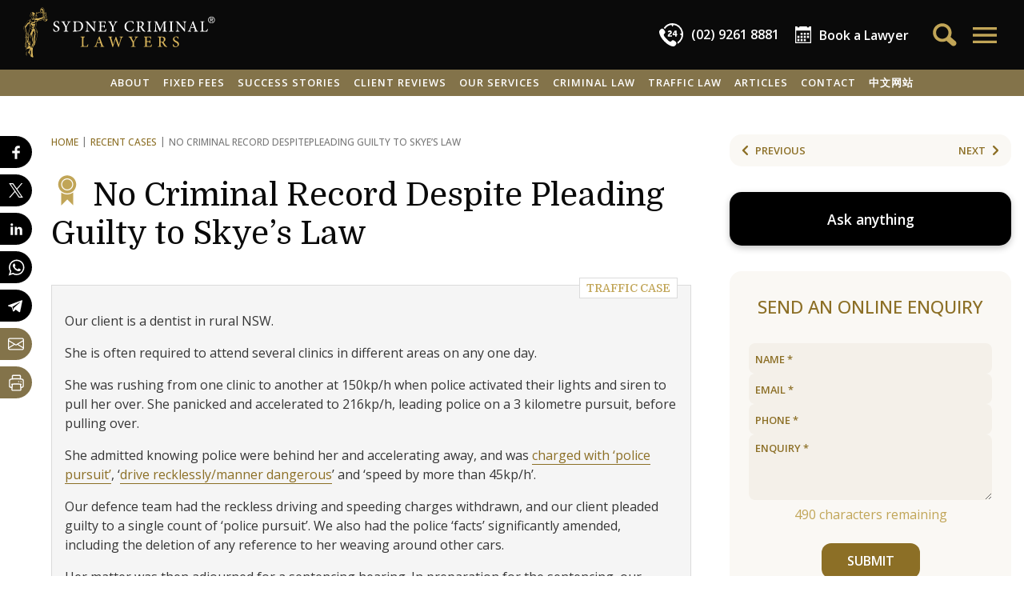

--- FILE ---
content_type: text/html; charset=UTF-8
request_url: https://www.sydneycriminallawyers.com.au/recent-cases/traffic/no-criminal-record-despite-pleading-guilty-to-skyes-law/
body_size: 45800
content:
<!DOCTYPE html>
<html lang="en-AU">
<head>
    <meta charset="utf-8">
    <title>No Criminal Record Despite Pleading Guilty to Skye&rsquo;s Law&nbsp;</title>
    <meta name="viewport" content="width=device-width,minimum-scale=1,initial-scale=1">

    <link rel="apple-touch-icon" sizes="180x180" href="/apple-touch-icon.png?v=dLJ8Wx2Qab">
    <link rel="icon" type="image/png" sizes="32x32" href="/favicon-32x32.png?v=dLJ8Wx2Qab">
    <link rel="icon" type="image/png" sizes="16x16" href="/favicon-16x16.png?v=dLJ8Wx2Qab">
    <link rel="manifest" crossorigin="use-credentials" href="/site.webmanifest?v=dLJ8Wx2Qab">
    <link rel="mask-icon" href="/safari-pinned-tab.svg?v=dLJ8Wx2Qab" color="#b2954c">
    <link rel="shortcut icon" href="/favicon.ico?v=dLJ8Wx2Qab">
    <meta name="apple-mobile-web-app-title" content="SCL">
    <meta name="application-name" content="SCL">
    <meta name="msapplication-TileColor" content="#000000">
    <meta name="theme-color" content="#000000">

    <!-- for vertex AI custom schema params -->
    <meta name="post-thumbnail" content="">
    <meta name="post-type" content="recent_case">
    <meta name="exclude-from-assistant" content="false">

    <meta name="facebook-domain-verification" content="pos6eck5om2l1qz2i7ouhoefhz42mf">

    <style>
        [x-cloak] { display: none !important; }
    </style>
                <!-- Google Tag Manager -->
        <script>(function(w,d,s,l,i){w[l]=w[l]||[];w[l].push({'gtm.start':
            new Date().getTime(),event:'gtm.js'});var f=d.getElementsByTagName(s)[0],
            j=d.createElement(s),dl=l!='dataLayer'?'&l='+l:'';j.async=true;j.src=
            'https://www.googletagmanager.com/gtm.js?id='+i+dl;f.parentNode.insertBefore(j,f);
            })(window,document,'script','dataLayer','GTM-KBQXQ3G');
        </script>
        <!-- End Google Tag Manager -->
    
    <!-- wp_head: -->
    <meta name="robots" content="index, follow, max-image-preview:large, max-snippet:-1, max-video-preview:-1">
	<style>img:is([sizes="auto" i], [sizes^="auto," i]) { contain-intrinsic-size: 3000px 1500px }</style>
	
	<!-- This site is optimized with the Yoast SEO plugin v26.1.1 - https://yoast.com/wordpress/plugins/seo/ -->
	<meta name="description" content="Read our recent case result of&nbsp;No Criminal Record Despite Pleading Guilty to Skye&rsquo;s Law.">
	<link rel="canonical" href="https://www.sydneycriminallawyers.com.au/recent-cases/traffic/no-criminal-record-despite-pleading-guilty-to-skyes-law/">
	<meta property="og:locale" content="en_US">
	<meta property="og:type" content="article">
	<meta property="og:title" content="No Criminal Record Despite Pleading Guilty to Skye&rsquo;s Law&nbsp;">
	<meta property="og:description" content="Read our recent case result of&nbsp;No Criminal Record Despite Pleading Guilty to Skye&rsquo;s Law.">
	<meta property="og:url" content="https://www.sydneycriminallawyers.com.au/recent-cases/traffic/no-criminal-record-despite-pleading-guilty-to-skyes-law/">
	<meta property="og:site_name" content="Sydney Criminal Lawyers">
	<meta property="article:publisher" content="https://www.facebook.com/sydneycriminallawyers/">
	<meta property="article:modified_time" content="2020-09-20T03:54:13+00:00">
	<meta property="og:image" content="https://www.sydneycriminallawyers.com.au/app/uploads/2019/03/sydney-criminal-lawyers-1-1.jpg">
	<meta property="og:image:width" content="1020">
	<meta property="og:image:height" content="530">
	<meta property="og:image:type" content="image/jpeg">
	<meta name="twitter:card" content="summary_large_image">
	<meta name="twitter:site" content="@sydcrimlawyers">
	<script type="application/ld+json" class="yoast-schema-graph">{"@context":"https://schema.org","@graph":[{"@type":"WebPage","@id":"https://www.sydneycriminallawyers.com.au/recent-cases/traffic/no-criminal-record-despite-pleading-guilty-to-skyes-law/","url":"https://www.sydneycriminallawyers.com.au/recent-cases/traffic/no-criminal-record-despite-pleading-guilty-to-skyes-law/","name":"No Criminal Record Despite Pleading Guilty to Skye&rsquo;s Law&nbsp;","isPartOf":{"@id":"https://www.sydneycriminallawyers.com.au/#website"},"datePublished":"2017-01-12T03:42:31+00:00","dateModified":"2020-09-20T03:54:13+00:00","description":"Read our recent case result of&nbsp;No Criminal Record Despite Pleading Guilty to Skye&rsquo;s Law.","inLanguage":"en-AU","potentialAction":[{"@type":"ReadAction","target":["https://www.sydneycriminallawyers.com.au/recent-cases/traffic/no-criminal-record-despite-pleading-guilty-to-skyes-law/"]}]},{"@type":"WebSite","@id":"https://www.sydneycriminallawyers.com.au/#website","url":"https://www.sydneycriminallawyers.com.au/","name":"Sydney Criminal Lawyers","description":"","publisher":{"@id":"https://www.sydneycriminallawyers.com.au/#organization"},"potentialAction":[],"inLanguage":"en-AU"},{"@type":["Organization","LegalService"],"@id":"https://www.sydneycriminallawyers.com.au/#organization","name":"Sydney Criminal Lawyers","url":"https://www.sydneycriminallawyers.com.au/","logo":{"@type":"ImageObject","inLanguage":"en-AU","@id":"https://www.sydneycriminallawyers.com.au/#/schema/logo/image/","url":"https://www.sydneycriminallawyers.com.au/app/uploads/2019/03/scl_logo_a_black_500px.png","contentUrl":"https://www.sydneycriminallawyers.com.au/app/uploads/2019/03/scl_logo_a_black_500px.png","width":500,"height":137,"caption":"Sydney Criminal Lawyers"},"image":"https://www.sydneycriminallawyers.com.au/app/uploads/2019/03/sydney-criminal-lawyers-1-1.jpg","sameAs":["https://www.facebook.com/sydneycriminallawyers/","https://x.com/sydcrimlawyers","https://www.linkedin.com/company/sydneycriminallawyers","https://www.pinterest.com/sydcrimlawyers/","https://www.youtube.com/user/sydcriminallawyers","https://www.instagram.com/sydneycriminallawyers/"],"description":"Providing legal representation for criminal defence and traffic law cases.","priceRange":"Fixed fees for a range of cases and services","telephone":"(02) 9261 8881","email":"adminteam@sydneycriminallawyers.com.au","address":[{"@type":"PostalAddress","streetAddress":"503/267 Castlereagh Street","addressLocality":"Sydney","addressRegion":"NSW","postalCode":"2000","addressCountry":"AU","telephone":"(02) 9261 8881","faxNumber":"(02) 9264 0880","email":"adminteam@sydneycriminallawyers.com.au"},{"@type":"PostalAddress","streetAddress":"27 Hunter Street ","addressLocality":"Parramatta","addressRegion":"NSW","postalCode":"2150","addressCountry":"AU","telephone":"(02) 9261 8881","faxNumber":"(02) 9264 0880","email":"adminteam@sydneycriminallawyers.com.au"},{"@type":"PostalAddress","streetAddress":"215-219 George Street","addressLocality":"Liverpool","addressRegion":"NSW","postalCode":"2170","addressCountry":"AU","telephone":"(02) 9261 8881","faxNumber":"(02) 9264 0880","email":"adminteam@sydneycriminallawyers.com.au"},{"@type":"PostalAddress","streetAddress":"23 Daisy Street","addressLocality":"Chatswood","addressRegion":"NSW","postalCode":"2067","addressCountry":"AU","telephone":"(02) 9261 8881","faxNumber":"(02) 9264 0880","email":"adminteam@sydneycriminallawyers.com.au"},{"@type":"PostalAddress","streetAddress":"17 Bolton Street","addressLocality":"Newcastle","addressRegion":"NSW","postalCode":"2300","addressCountry":"AU","telephone":"(02) 9261 8881","faxNumber":"(02) 9264 0880","email":"adminteam@sydneycriminallawyers.com.au"},{"@type":"PostalAddress","streetAddress":"95B Station Street","addressLocality":"Penrith","addressRegion":"NSW","postalCode":"2750","addressCountry":"AU","telephone":"(02) 9261 8881","faxNumber":"(02) 9264 0880","email":"adminteam@sydneycriminallawyers.com.au"},{"@type":"PostalAddress","streetAddress":"1 Burelli Street","addressLocality":"Wollongong","addressRegion":"NSW","postalCode":"2500","addressCountry":"AU","telephone":"(02) 9261 8881","faxNumber":"(02) 9264 0880","email":"adminteam@sydneycriminallawyers.com.au"},{"@type":"PostalAddress","streetAddress":"47 Rickard Road","addressLocality":"Bankstown","addressRegion":"NSW","postalCode":"2200","addressCountry":"AU","telephone":"(02) 9261 8881","faxNumber":"(02) 9264 0880","email":"adminteam@sydneycriminallawyers.com.au"},{"@type":"PostalAddress","streetAddress":"40/40-44 Belmont Street","addressLocality":"Sutherland","addressRegion":"NSW","postalCode":"2232","addressCountry":"AU","telephone":"(02) 9261 8881","faxNumber":"(02) 9264 0880","email":"adminteam@sydneycriminallawyers.com.au"},{"@type":"PostalAddress","streetAddress":"120 Vincent Street","addressLocality":"Cessnock","addressRegion":"NSW","postalCode":"2325","addressCountry":"AU","telephone":"(02) 9261 8881","faxNumber":"(02) 9264 0880","email":"adminteam@sydneycriminallawyers.com.au"}],"award":["Criminal Defence Firm of the Year in Australia - CorporateINTL Global Awards 2024, 2023, 2022, 2021, 2020, 2019, 2018, 2017, 2016 & 2015 ","Australian Criminal Law Firm of the Year - 2025, 2024, 2023, 2022, 2021, 2020, 2019, 2018, 2017, 2016 & 2015 Global Law Experts Awards","Law Firm of the Year, Criminal Defence, Australia - 2025, 2024, 2023, 2022, 2021, 2020, 2019, 2018, 2017 & 2016 M & A Global Awards","Criminal Defence Law Firm of the Year in Australia, 2025, 2024, 2023 & 2022","Criminal Defence Lawyer of the Year - Australia - 2024/25 2023, 2022, 2021, 2020 Leaders in Law Global Awards","Best Leading Criminal Law Firm of the Year - Australia - 2025, 2024, 2023, 2022, 2021, 2020, 2019, 2018, 2017 Global 100 Awards","Criminal Defence Law Firm of the Year, Australia - 2025, 2024, 2021, 2020, 2019, 2018, 2017 & 2016 ACQ5 Law Awards ","Best Criminal Lawyers in Sydney & Best Traffic Lawyers in Sydney 2025, 2024, 2023. 2022, 2021, 2020, 2019, 2018 & 2017 - Three Best Rated ","Criminal Lawyer of the Year in Australia - 2024 Advisory Excellence Awards","Legal Services, Finalist - 2023 True Local Australian Small Business Champion Awards ","Best Traffic & Criminal Law Firm in Sydney - 2022 APAC Insider Legal Awards ","Criminal Defence Law firm of the Year - Australia - 2021 Lawyers Worldwide Awards","Most Trusted Criminal Law Specialists - Australia - 2020, 2019 & 2018 AI Global Excellence Awards","Criminal Defence Law Firm of the Year - Australia - 2020 Lawyers Worldwide Law Awards","Criminal Law Accredited Specialist - Law Society of NSW"]}]}</script>
	<!-- / Yoast SEO plugin. -->


<link rel="stylesheet" id="google-fonts-css" href="//fonts.googleapis.com/css2?family=Domine:wght@400..700&amp;family=Open+Sans:ital,wght@0,300..800;1,300..800&amp;display=swap" type="text/css" media="all">
<link rel="stylesheet" id="app-css" href="https://www.sydneycriminallawyers.com.au/app/themes/scl2024/css/app.css?ver=4.37" type="text/css" media="all">
<link rel="shortlink" href="https://www.sydneycriminallawyers.com.au/?p=24711">
<script type="text/javascript">
	window._wp_rp_static_base_url = 'https://rp.zemanta.com/static/';
	window._wp_rp_wp_ajax_url = "https://www.sydneycriminallawyers.com.au/wp/wp-admin/admin-ajax.php";
	window._wp_rp_plugin_version = '3.6.1';
	window._wp_rp_post_id = '24711';
	window._wp_rp_num_rel_posts = '6';
	window._wp_rp_thumbnails = true;
	window._wp_rp_post_title = 'No+Criminal+Record+Despite+Pleading+Guilty+to+Skye%E2%80%99s+Law';
	window._wp_rp_post_tags = [];
</script>
</head>


<body class="wp-singular recent_case-template-default single single-recent_case postid-24711 wp-theme-scl2024 sttopfx " x-data="{ openMenuId: 0, toggleMenu: function(id) { this.openMenuId = id; if (id) window.scrollTo(0,0); }, shareBlockOpen: false }" x-init="$store.session.getSession()" x-bind:class="{ 'top-menu-open': openMenuId }"></body>

<!-- Google Tag Manager (noscript) -->
<noscript><iframe src="https://www.googletagmanager.com/ns.html?id=GTM-KBQXQ3G" height="0" width="0" style="display:none;visibility:hidden"></iframe></noscript>
<!-- End Google Tag Manager (noscript) -->


<button class="scrollToTopBtn" x-cloak x-data="{ show: false }" x-on:scroll.window="show = window.scrollY &gt;= 1000" x-show="show" x-transition.opacity.duration.500ms x-on:click="window.scrollTo({top: 0, behavior: 'smooth'})">
    <svg fill="none" stroke="currentColor" viewbox="0 0 24 24" xmlns="http://www.w3.org/2000/svg"><path stroke-linecap="round" stroke-linejoin="round" stroke-width="2" d="M5 15l7-7 7 7"></path></svg>
</button>

    <section class="layout-top no-print">
        <div class="g-tbar">
    <div class="logo">
        <a href="https://www.sydneycriminallawyers.com.au">
            <svg xmlns="http://www.w3.org/2000/svg" viewbox="0 0 544.188 141.635" width="243" height="65"><g fill="#d6b35b"><path d="M68.827 34.09c-.184-.512-.506-.979-.646-1.499-.688-2.521-1.334-5.054-1.992-7.582-.26-.99-.604-1.97-.748-2.979-.14-.958-.919-1.603-.84-2.76.089-1.328-.396-2.704-.078-4.102.089-.381-.097-1.152-.295-1.204-.522-.134-1.143-.044-1.681.107-.257.073-.374.553-.636.726-.411.271-.893.439-1.344.647-.126-.374-.354-.744-.361-1.12-.041-1.694.024-3.392-.034-5.086-.061-1.729-.26-3.442-1.339-4.906-.767-1.042-1.537-2.079-2.3-3.123-.931-1.279-2.775-1.614-4.049-.667-1.797 1.333-3.383 3.009-3.439 5.276-.028 1.171-.33 2.323-.232 3.508.104 1.279.023 2.575.023 3.969-1.829-1.021-3.458-.313-5.119.451a19.281 19.281 0 01-3.174 1.125c-.879.229-1.779.388-2.584-.44-.646-.664-1.524-.296-1.826.602-.31.922-.121 1.674.58 2.351.692.669.624 1.342-.038 1.979-.177.172-.275.601-.193.837.364 1.071.361 1.957-.653 2.257-.058.824.001 1.491-.166 2.097-.612 2.233-1.298 4.446-1.963 6.663-.462 1.543-.468 1.56-2.082 1.515-.353-.01-.99-.192-.998-.323-.027-.45.02-1.059.305-1.344 1.398-1.4 2.034-3.152 2.545-4.988.251-.909.381-1.913.868-2.68.706-1.112.728-1.914-.358-2.713-.13-.095-.17-.558-.06-.684.709-.818.212-1.441-.41-1.818-.774-.468-.892-.95-.526-1.487-.697-1.611-2.973-.633-3.502-2.428-.018-.064-.314-.021-.468-.071-.24-.079-.538-.134-.692-.306-.61-.688-1.192-1.291-2.167-.53-.121.093-.434-.083-.66-.093-.256-.011-.538-.042-.762.05-1.312.535-2.471 1.154-3.209 2.549-.552 1.042-1.655 1.811-.316 2.865-.543.763-.927 1.474-1.473 2.024-.989.994-.077 2.312-.679 3.348-.025.042.077.182.146.248.61.578 1.186 1.205 1.854 1.707 1.248.94 2.248 1.839 2.213 3.694-.051 2.448-.31 3.372-2.564 4.387-1.592.718-3.27 1.273-4.95 1.755-1.455.418-2.585 1.197-3.382 2.441-.571.893-1.026 1.856-1.562 2.77-1.202 2.057-2.341 4.159-3.659 6.142-1.616 2.431-3.422 4.738-5.076 7.149-.471.688-.905 1.523-.992 2.331-.243 2.238.037 4.47 1.041 6.502 1.499 3.028 3.108 6.001 4.711 8.976.377.701.806 1.288.436 2.175-.188.445.008 1.043-.001 1.571-.005.297-.081.592-.116.889-.155 1.268-.471 2.55-.391 3.806.054.83.68 1.623 1.037 2.405-.82.517-1.616.938-2.312 1.49-.321.254-.522.737-.613 1.153-.033.145.415.508.681.554.148.026.536-.392.539-.612.014-1.449.544-1.906 2.067-1.638.017.146.049.306.049.467.009 3.892.026 7.78.004 11.669-.002.399-.23.805-.387 1.194-.315.793-.659 1.575-.978 2.369-.164.405-.208.896-.463 1.229-.852 1.109-1.093 2.354-.495 3.552.626 1.246.404 2.221-.122 3.438-1.245 2.873-1.062 3.757 1.616 5.154.298.156.59.638.604.979.155 3.98.237 7.965.378 11.944.12 3.416.285 6.83.458 10.243.017.324.238.633.366.949.149-.026.301-.055.45-.082L9.99 116.3l.454-.331c.112.274.166.595.347.812.787.966 2.007 1.015 3.134.549 1.456-.603 3.021-.946 4.54-1.392.038-.013.104.067.155.105.264 3.021-1.37 7.395-3.532 9.456-1.099 1.047-1.173 2.051-.202 3.229.358.433.757.842 1.177 1.218 1.198 1.075 2.041 2.293 2.193 3.983.121 1.346.968 1.99 2.348 2.105.229.021.457.051.824.092-.197.616-.415 1.104-.492 1.613-.048.316-.002.84.2.974a37.79 37.79 0 003.215 1.896c.638.341 1.319.629 2.013.824.497.142 1.292.32 1.521.076.424-.453.582-1.189.743-1.837.061-.237-.173-.555-.286-.83-.882-2.138-1.413-4.333-1.285-6.675.037-.679-.17-1.369-.267-2.055-.106-.783-.334-1.572-.297-2.35.179-3.709.542-7.412.615-11.123.05-2.518.655-4.752 2.171-6.744 1.108-1.451 2.187-2.931 3.352-4.336 1.172-1.41 1.989-2.97 2.357-4.76.151-.746.229-1.507.416-2.242.974-3.883 2.021-7.748 2.952-11.641 1.059-4.419 2.072-8.854 1.306-13.46-.159-.952-.005-1.903.706-2.601 1.125-1.104 1.056-2.281.351-3.517-1.266-2.213-2.584-4.395-3.831-6.619-.411-.732-.915-1.54-.945-2.33-.047-1.205.244-2.43.459-3.634.242-1.351.571-2.687.839-4.034.16-.802.288-1.61.407-2.417.086-.584.148-1.174.193-1.763.041-.546.012-1.098.075-1.641.085-.718.282-1.425.342-2.146.221-2.715.757-3.443 3.405-4.165 1.655-.454 3.352-.759 5.022-1.153 3.87-.914 7.744-1.818 11.16-4 .033-.021.114.029.279.079-.145.367-.203.79-.438 1.064-.61.709-.412 1.366.063 1.977 1.676 2.16 3.941 3.074 6.588 2.614 2.382-.415 3.703-2.176 4.499-4.349.081-.21.07-.51-.009-.731zM7.975 111.911c-1.563-.508-2.242-1.7-1.842-3.026.161-.536.502-1.038.565-1.579.098-.789.209-1.666-.03-2.392-.393-1.194-.551-2.194.418-3.209.384-.402.486-1.074.716-1.623l.173.06v11.769zM50.43 3.749A66.448 66.448 0 0153.12.678c.436-.468 1.735-.298 2.205.275 1.093 1.336 2.278 2.62 3.185 4.078.561.905.865 2.071.952 3.146.15 1.848.041 3.718.04 5.579v.976c-.936.11-1.292-.149-1.326-1.064-.043-1.147-.329-2.283-.482-3.427-.132-.961-.224-1.929-.336-2.898l-.842.295c-.104-.787-.184-1.496-.299-2.199-.047-.29-.099-.627-.277-.831-.266-.307-.618-.601-.991-.72-.123-.04-.424.474-.643.735-.075.092-.15.181-.43.226l.102-1.708-1.814 1.477-.248-.178 1.51-2.508a10.115 10.115 0 01-.203-.159c-.499.688-1.001 1.375-1.497 2.064-.154.212-.254.537-.46.625-.271.118-.619.054-.935.069.028-.266-.042-.612.099-.782zm.983 2.743c1.074-.195 1.585.25 2.108 1.073 1 1.573 1.843 3.134 1.597 5.074-.019.157-.036.314-.05.417l-4.481.472c.319-2.283-.576-4.801.826-7.036zm-15.045 9.629c-.159-.293.115-.824.199-1.251l.374-.011c.653 1.658 2.037 1.146 3.065.885 1.782-.453 3.534-1.128 5.196-1.924 1.179-.565 2.181-.603 3.289.011.859.477 1.114.314 1.123-.681.012-1.461-.006-2.924.001-4.386.001-.299.056-.596.083-.896l.359.003v6.594c2.703-1.443 4.941-.443 7.245.445 1.182.455 2.486.623 3.752.812.649.096 1.212-.175 1.44-.941.058-.195.503-.273.771-.405.018.322.182.758.031.948-.871 1.101-2.115 1.454-3.453 1.389-.716-.034-1.447-.22-2.124-.462a84.347 84.347 0 01-4.226-1.677c-1.208-.51-2.01-.383-2.944.805-.664.843-1.278.946-2.078.306-1.675-1.343-3.412-1.265-5.156-.182-1.53.949-3.119 1.418-4.919.926-.256-.071-.59.171-.862.127-.416-.071-1.014-.156-1.166-.435zm26.879.497c0 1.47.001 2.911-.003 4.354 0 .062-.017.158-.061.183-1.235.752-1.433 2.195-2.08 3.336l-.349-.06c-.118-2.176-.245-4.353-.334-6.53-.009-.192.194-.51.368-.57.77-.267 1.566-.463 2.459-.713zm-6.943 9.361c-.002.493-.012 1.001-.129 1.474-.156.626-.449 1.254-1.253 1.145-.779-.109-1.141-.726-1.099-1.437.084-1.48.2-2.97.443-4.432.308-1.855.767-3.685 1.129-5.531.126-.639.377-.873.915-.605.001 3.186.005 6.286-.006 9.386zM36.54 23.017c.138.006.274.011.412.015.056.379.174.764.156 1.14a182.654 182.654 0 01-.385 6.139c-.024.31-.307.677-.577.873-.58.421-1.229.748-2.132 1.278l2.526-9.445zM20.144 35.081c.088-.046.179-.097.271-.122 2.854-.831 3.668-2.867 3.339-5.601-.076-.623-.07-1.258-.266-1.762-.51-.55-1.001-1.12-1.536-1.645-.646-.634-1.36-1.202-1.981-1.859-.188-.197-.19-.593-.224-.902-.022-.216.126-.47.061-.656-.263-.748-.002-1.224.575-1.729.504-.438.9-1.035 1.223-1.628.139-.254.102-.787-.082-1.001-.786-.921-.099-1.502.396-2.143.196-.254.467-.47.594-.753.305-.67.807-.839 1.496-1.065 1.157-.383 1.808-.523 2.691.682.591.802.352 1.045.045 1.556-.729.129-.98-1.599-1.922-.434.752.706.731.81-.161 1.443-.052.472-.098.87-.116 1.045.975.114 2.033.223 3.087.377.188.028.471.226.49.373.022.17-.165.49-.325.539-1.104.342-2.077 1.4-3.407.66-.064-.036-.521.402-.489.47.315.641.056.864-.544 1.081-.495.176-.915.56-1.568.98.302.147.757.372 1.102.541.559-.488 1.298-1.242 2.147-1.833.568-.398 1.297-.564 1.954-.834l.28.293-.345 1.848c.465.424 1.348.86 1.56 1.512.261.813.653 1.844-.183 2.923l-.524-.889-.417.843c.737.081 1.369.175 2.001.181.053 0 .136-.59.158-.908.017-.263-.036-.528-.058-.793-.188-2.275-.467-2.049 1.99-3.082-.657-.077-1.185-.151-1.717-.198-.753-.067-.942-.522-.831-1.181.119-.706.527-1.081 1.258-.915.676.152 1.335.384 2.004.566.112.03.243-.013.49-.032-.43-.502-.857-.885-1.126-1.357-.17-.296-.101-.727-.141-1.096.304.008.607.01.91.027 1.031.058 1.263.505.938 1.509-.124.384.262.988.523 1.425.333.558.409 1.078-.043 1.542-.486.501-.541 1.058-.564 1.714-.086 2.248-1.124 4.126-2.483 5.84-.214.27-.618.388-.935.577l-.208-.185c.327-.677.658-1.354 1.03-2.12h-3.458c.645.635 1.797.871 1.253 2.002-.542 1.129-1.481.379-2.119.228-.212 1.116-.445 2.203-.599 3.3-.028.207.226.508.425.679.297.253.66.428 1.122.715.42-1.377 1.525-1.282 2.694-1.222.479.024.982-.294 1.459-.493.511-.212 1.003-.464 1.504-.7l.254.162c-.19.515-.239 1.186-.6 1.512-.703.642-.591 1.14-.103 1.793 1.134 1.518 1.121 1.527-.281 2.795-1.765 1.596-3.841 2.124-5.973 1.097-2.164-1.045-4.202-2.374-6.208-3.709-.988-.655-.83-1.41.213-1.983zm9.703-2.381c-.052.443-.604.825-.934 1.234-.9-.209-1.422-.47-1.425-1.209-.003-.729.516-1.054 1.176-1.064.674-.012 1.261.374 1.183 1.039zm-9.922 7.62c.156.072.402.187.691.319a777.6 777.6 0 00-.463-2.377c1.827 1.08 3.526 2.123 5.265 3.101 1.933 1.086 3.898.578 6.003-.169-2.202 2.479-4.536 2.521-9.347-.244.889.823 1.647 1.529 2.513 2.331-3.61.941-3.662 1.648-3.771 5.045-.089 2.762.326 4.829 1.146 6.688-.003-1.323-.002-2.649-.003-3.973-.001-.621-.1-1.237.771-1.465.373-.097.661-.524 1.094-.894l1.959.875c-.689.99-1.301 1.862-2.01 2.877.76-.318 1.375-.578 1.991-.835l.18.161-2.473 4.039.115.089 2.872-2.683.172.125-1.508 2.192c2.74-1.399 3.262-4.605 5.63-6.221-.957 2.029-.987 4.458-2.787 6.09-.331.299-.785.479-1.203.669-.661.299-1.402.468-1.989.866-.371.25-.777.873-.703 1.23.081.393.648.832 1.09.97.739.23 1.503.12 2.121-.493a11.086 11.086 0 011.822-1.483c-.52 1.779-1.24 3.452-2.772 4.532-.431.303-1.359.277-1.87.02-1.411-.708-2.728-1.61-4.066-2.458-.145-.091-.245-.315-.283-.495-.267-1.255-.512-2.513-.779-3.848l.648-.083c-.243-1.043-.417-2.087-.746-3.079-.169-.51-.569-.969-.94-1.382-.821-.919-1.009-1.844-.431-2.998.358-.714.469-1.552.692-2.333.175-.601.356-1.2.531-1.8.274-.944.544-1.888.838-2.906zm-7.53 33.538c-1.2-2.356-2.461-4.696-3.438-7.146-.584-1.469-.687-3.131-.994-4.708-.253-1.296-.45-2.604-.742-3.891-.205-.895-.082-1.663.616-2.261 2.158-1.851 3.613-4.179 4.925-6.675.735-1.402 1.963-2.545 2.97-3.805.123.034.246.067.371.103l.503 1.873c.316 1.171.522 2.385.97 3.503.964 2.414 1.76 4.855 1.811 7.476.009.429-.146.917-.374 1.284-2.172 3.501-3.381 7.334-3.781 11.398-.263 2.665-.538 5.379-.299 8.026.189 2.099-.228 3.901-1.13 6.082-.26-1.599-1.212-2.005-2.358-2.31-.173-.045-.209-1.281-.018-1.873.38-1.184 1.025-2.279 1.443-3.451.448-1.257.124-2.449-.475-3.625zm-.946 10.09c.359.104.715.208 1.075.311-.499 1.592-.433 1.702 1.04 1.581-.712 1.586-1.386 3.084-2.058 4.583-.125-.021-.248-.046-.371-.068 0-.672-.008-1.345 0-2.017.013-1.128.016-2.258.063-3.384.014-.339.164-.67.251-1.006zm-.305 8.526c1.188-2.625 2.455-5.216 3.707-7.812.777-1.611 1.228-3.125.973-5.083-.339-2.61.026-5.346.332-8 .398-3.458 1.21-6.841 2.729-10.012.156-.327.319-.657.52-.958.473-.711 1.058-.84 1.765-.307.77.581 1.57 1.118 2.326 1.714 1.318 1.043 1.508 2.043.824 3.582-1.547 3.482-3.217 6.92-4.55 10.484-1.172 3.127-2.642 6.08-4.351 8.915-1.179 1.953-1.785 4.025-2.03 6.262-.052.461-.458.881-.688 1.326a4.25 4.25 0 00-.274.667c-.134.421-.248.851-.37 1.276-.085.003-.173.006-.259.007l-.504-1.152c-.074.476-.135.847-.193 1.218-.126-.021-.249-.041-.372-.063.129-.691.133-1.441.415-2.064zM7.203 74.989l1.286-1.312c.277.385.796.787.771 1.153-.029.44-.517.853-.805 1.274-.351-.311-.703-.623-1.252-1.115zm.762 7.092c.169-.38.25-.852.528-1.116.408-.388.955-.629 1.335-1.135l-1.941.871c-.06-.099-.122-.198-.183-.295l1.056-.921-.967-.17-.105-.252c.599-.34 1.2-.681 1.801-1.02l-.06-.214c-.34.024-.695.123-1.014.052-.287-.062-.752-.322-.745-.475.014-.292.252-.648.504-.831.211-.154.575-.091.866-.14.86-.142 1.386-.562 1.345-1.524-.042-.937-.518-1.546-1.406-1.652C8.22 73.17 7.8 72.81 7.45 72.19c-1.483-2.626-3.029-5.215-4.476-7.861-1.03-1.884-1.584-3.959-1.58-6.092.001-1.069.293-2.288.862-3.18 1.619-2.543 3.514-4.912 5.171-7.433 1.215-1.85 2.278-3.807 3.314-5.766.888-1.683 1.716-3.419 3.31-4.536.846-.592 1.863-.989 2.858-1.304 1.249-.395 2.022.361 1.841 1.685-.193 1.411-.804 2.58-2.274 3.354l1.523.833c-.831.413-1.423.918-2.066.993-2.318.273-3.792 1.513-4.95 3.487-.983 1.676-2.288 3.163-3.465 4.724-.973 1.286-1.994 2.539-2.926 3.854-.188.263-.235.905-.054 1.1 1.012 1.085 1.078 2.457 1.29 3.785.15.947.255 1.903.329 2.859.213 2.763 1.401 5.152 2.829 7.447.772 1.239 1.522 2.497 2.371 3.683 2.023 2.825.555 7.184-2.277 8.233-.329.122-.741.022-1.115.026zm1.81 26.46c-.173 5.241-.296 10.485-.407 15.729-.048 2.217-.007 4.436-.007 6.653-.122 0-.24.002-.361.004-.092-1.829-.258-3.661-.262-5.491-.013-5.748-.009-11.5.068-17.248.078-5.778.238-11.556.396-17.33.063-2.319.221-4.635.328-6.953a1.197 1.197 0 00-.084-.479c-.403-1.025-.229-1.305 1.294-1.645 0 1.467.039 2.875-.009 4.281-.062 1.854-.215 3.707-.291 5.563-.234 5.64-.477 11.274-.665 16.916zM20.49 135.59c-.313-.177-.835-.294-.904-.539-.361-1.265-.611-2.559-.892-3.845-.215-.991-.441-1.979-.618-2.979-.105-.591-.351-1.293-.143-1.78 1.054-2.488 2.23-4.925 3.378-7.374.106-.227.309-.409.466-.612l.349.113c-.11.477-.146.983-.344 1.422-1.012 2.248-1.904 4.553-1.767 7.05.143 2.562.532 5.112.776 7.671.026.278-.195.581-.301.873zm1.199-.282c-.903-.64-.848-1.604-.943-2.43-.092-.771.086-1.572.112-2.361.02-.525-.012-1.051-.03-1.574-.041-1.209-.269-2.443-.088-3.615.229-1.479.79-2.908 1.207-4.358 1.551 4.801 1.235 9.531-.258 14.338zm2.114-22.666c-.137 1.346-.596 1.852-1.624 1.827-.533-1.593-1.053-3.122-1.557-4.657-.215-.655-.589-.836-1.206-.394l-.214-.806c-.96.117-1.821.226-2.683.334-.099.012-.226-.002-.291.054-.985.854-2.104 1.604-2.905 2.606-.806 1.01-1.297 2.271-1.913 3.396-1.07-.409-1.32-1.045-1.294-1.988.114-3.951.122-7.904.234-11.854.054-1.916.249-3.828.6-5.804.095.295.221.588.274.895.771 4.312 2.688 7.959 6.236 10.629.43.324 1.047.395 1.556.625.287.13.533.352.938.625.517-3.863 1.025-7.676 1.537-11.488-1.873 2.784-1.08 6.215-2.356 9.161-.941-4.194.313-8.235.946-12.317a19.323 19.323 0 01-.298-.084l-2.544 8.795c-.549-3.033.055-6.062.022-9.144-.303 1.497-.634 2.987-.898 4.491-.261 1.479-.455 2.969-.918 4.504-.113-.311-.24-.617-.337-.934-.74-2.405-.675-4.812-.17-7.262.231-1.121.043-2.326.207-3.468.227-1.56.41-3.172.964-4.629.828-2.178 1.961-4.241 2.963-6.354l.31.092-.145 1.716c1.35-1.254 1.44-3.032 2.127-4.147l1.718-.319L20.62 87.64l.453.113c.4-.968.803-1.934 1.199-2.9.524-1.279 1.09-2.547 1.55-3.849.359-1.013.646-2.058.854-3.11.233-1.179.342-2.382.504-3.572h.377c.055.219.144.436.159.656.288 4.135.59 8.269.071 12.408-.171 1.374-.496 2.781-.356 4.133a19.009 19.009 0 001.217 4.965c.696 1.76.93 3.43.224 5.191-.248.614-.465 1.264-.83 1.805-1.879 2.787-1.918 6.007-2.239 9.162zm7.068-27.598a190.31 190.31 0 01-.503 8.833c-.156 2.008-.611 4.002-.666 6.011-.115 4.244-1.907 8.104-2.615 12.202-.146.843-.271 1.688-.414 2.587-1.867-.072-2.016-.205-1.597-1.842.434-1.691.998-3.354 1.486-5.033.513-1.773 1.056-3.542 1.492-5.336.774-3.174.402-6.406.362-9.619-.01-.632-.154-1.264-.114-1.887.182-2.88-.415-5.668-.906-8.477-.588-3.373-1.035-6.797-.633-10.196.213-1.807 1.161-3.526 1.78-5.286.116.025.233.049.351.072l.507 3.458.35-.006c.411-1.724-.272-3.617.611-5.382.133.201.234.296.27.41 1.116 3.636 1.873 7.304 1.297 11.15-.134.889.077 1.831.137 2.748.022.356.065.713.1 1.067-.08.025-.16.054-.241.078l-2.576-6.463-.352.135c.319.974.608 1.961.965 2.924.947 2.545.993 5.202.909 7.852zm6.363-40.185c-.021.099-.101.211-.071.285.847 2.128-1.079 4.043-.475 6.167.083.293-.157.7-.303 1.03-.946 2.153-.914 4.457-.997 6.732-.016.441.3.92.535 1.34 1.428 2.539 2.906 5.051 4.298 7.608.358.66.64 1.456-.065 2.342-.989-1.951-1.929-3.801-2.869-5.653l-.313.133c.593 2.243 1.259 4.468 1.765 6.729 1.063 4.73.623 9.405-.646 14.051-1.134 4.146-2.181 8.312-3.228 12.479-.247.991-.34 2.022-.503 3.035-.259 1.621-1.014 2.938-2.528 4.122.526-1.745 1.023-3.209 1.408-4.7.66-2.558.309-5.121.044-7.701-.136-1.356-.074-2.797.229-4.125.833-3.646.909-7.27.253-10.944-.242-1.358-.234-2.763-.338-4.147.1-.021.201-.045.301-.065 1.178 2.585 1.817 5.325 2.218 8.422.402-2.923-.403-5.401-.978-7.907-.599-2.611-1.201-5.218-1.792-7.83-.061-.273-.047-.562-.067-.845.088-.024.176-.05.266-.076.482 1.359.967 2.717 1.45 4.076l.271-.087-2.2-8.132c-.344.107-.676.159-.947.317-.327.188-.601.472-1.173.665l.383-3.959-1.552 2.564-.265-.14c1.696-5.285 4.388-10.232 5.491-15.749-1.658 1.915-3.682 2.935-6.249 2.833.528-.345 1.058-.691 1.586-1.034-2.359.225-4.657.625-6.589-1.276 2.302.201 4.59.46 6.776-.491 2.136-.932 3.869-2.304 4.811-4.578l-2.139.966a12.356 12.356 0 00-.174-.226c.475-.577.941-1.16 1.435-1.719.087-.097.307-.154.441-.123 1.137.263 2.27.55 3.494.854-.309 1.48-.65 3.119-.994 4.757zm2.459-7.917c-.351 1.457-1.874 2.373-3.363 2.071-1.738-.353-2.938-1.325-3.646-2.89.026-.135.055-.271.082-.405 2.089-.028 4.181-.102 6.267-.06.756.017.803.689.66 1.284zm-2.539-5.612c.146-2.821.284-5.551.424-8.281l.488-.054 2.953 8.335h-3.865zm4.246.037c-.936-2.991-1.81-5.789-2.688-8.583-.045-.146-.078-.338-.186-.418-1.254-.937-.944-2.155-.636-3.376.038-.154.157-.349.103-.455-.679-1.33.136-.988.991-1.106 1.413-.193 2.891-.536 4.135-1.199 1.937-1.029 3.676-1.337 5.558.018.78.56 1.633.359 2.383-.246 1.2-.964 2.514-.974 3.681.016.186.158.272.565.235.833a842.672 842.672 0 01-1.681 11.076c-.038.243-.308.58-.531.641-1.364.368-2.749.66-4.121.996-.283.069-.536.269-.819.323-.658.125-1.324.197-1.986.292-.26.038-.524.047-.771.117-1.162.327-2.318.675-3.667 1.071zm16.052 1.644c-2.211.875-4.419 1.765-6.684 2.477-2.647.835-5.349 1.49-8.028 2.216-.276.075-.561.124-.922.201.588-2.184 2.474-2.351 4.012-2.988 1.609-.665 3.233-1.298 4.854-1.936 1.069-.42 2.115-.969 3.226-1.206 4.632-.985 4.57-3.168 4.188-6.376-.321-2.679-.419-5.338-.126-7.991 1.539-.275 1.642-.138 1.754 1.276.171 2.176.493 4.342.652 6.518.062.865-.038 1.772-.24 2.618-.253 1.057-.76 2.052-1.021 3.107-.243.991-.762 1.725-1.665 2.084zm.942 1.704c.445-1.128.462-2.244 1.538-2.95 1.228-.805 1.401-2.096 1.286-3.442-.188-2.183.801-4.042 1.609-5.95.027-.068.152-.094.397-.233 0 1.489.022 2.837-.007 4.184-.049 2.417-.15 4.834-.183 7.252-.011.735-.275.979-.998.978-1.149-.001-2.3.097-3.642.161zm5.865 1.843c-.338.552-.761 1.108-1.278 1.476-.334.241-.998.338-1.358.168-.976-.461-1.883-1.081-2.781-1.686-.204-.136-.36-.481-.354-.724.003-.126.394-.323.625-.355.883-.118 1.771-.182 2.657-.266.001.021.002.04.005.058.595 0 1.19-.033 1.782.009.917.064 1.186.529.702 1.32zm.065-2.27c-.208.003-.611-.413-.604-.624.127-3.809.302-7.616.471-11.424.006-.125.059-.247.088-.372.134-.031.267-.064.401-.097 1.18 4.042 2.221 8.123 3.287 12.286-1.341.097-2.49.214-3.643.231z"></path><path d="M14.919 107.69h-1.34c.329.303.533.49.777.718-1.386 1.073-2.416 2.323-2.786 4.084 1.702-1.785 2.783-4.267 5.423-4.47-1.517-1.42-3.103-2.908-4.499-4.219-.084 1.46 1.839 2.262 2.425 3.887zM31.869 24.827c.233-.05.337-.694.5-1.068-.322-.073-.693-.28-.962-.189-.548.184-1.043.525-1.56.804l.03.466c.667.013 1.358.126 1.992-.013zM25.683 24.633c.276.199.7.328 1.027.277.229-.036.611-.514.559-.637-.127-.3-.433-.644-.732-.722-.461-.12-.977-.031-1.63-.031.361.54.504.918.776 1.113z"></path></g><path fill="#FFF" d="M94.362 40.347c-3.239 0-4.836 2.351-4.836 4.792 0 3.105 2.041 4.614 5.635 6.434 3.683 1.863 7.677 3.993 7.677 8.876 0 4.747-3.994 8.519-10.029 8.519-1.774 0-3.239-.31-4.348-.666-1.154-.354-1.82-.71-2.308-.932-.355-.976-.932-4.747-1.198-7.011l1.375-.355c.71 2.751 2.795 7.322 7.322 7.322 3.24 0 5.191-2.041 5.191-5.192 0-3.15-2.352-4.747-5.68-6.521-3.15-1.642-7.411-3.905-7.411-8.787 0-4.349 3.506-8.03 9.319-8.03 2.218 0 4.171.575 5.68 1.064.178 1.596.444 3.372.799 6.168l-1.332.266c-.798-2.798-2.084-5.947-5.856-5.947zm35.234 3.948c-1.953 3.151-3.417 5.591-5.547 9.542-.578 1.152-.71 1.685-.71 2.839v5.989c0 3.772.355 4.083 4.393 4.351v1.285h-12.869v-1.285c3.905-.268 4.305-.578 4.305-4.351v-5.724c0-.931-.177-1.376-.888-2.618a495.586 495.586 0 00-5.546-9.807c-1.776-3.017-2.308-3.505-4.926-3.771v-1.287h11.005v1.287c-3.151.443-3.017.933-2.22 2.441 1.819 3.461 3.905 7.055 5.814 10.383 1.553-2.885 3.949-7.188 5.146-9.896.977-2.13.844-2.529-2.573-2.929v-1.287h9.895v1.287c-3.017.356-3.593.888-5.279 3.551zm34.789 20.323c-3.329 2.529-7.81 3.683-13.268 3.683h-10.65v-1.285c3.772-.268 4.126-.533 4.126-4.305V45.05c0-3.772-.354-3.994-3.726-4.261v-1.331h12.601c5.635 0 9.806 1.153 12.602 3.817 2.174 2.086 3.772 5.324 3.772 9.495.001 5.326-2.086 9.274-5.457 11.848zm-4.216-21.61c-1.952-1.376-4.482-1.996-7.455-1.996-1.864 0-2.93.266-3.373.577-.399.311-.577.844-.577 2.528V62.4c0 3.327 1.332 4.214 4.526 4.214 7.898 0 11.803-5.9 11.803-13.179.001-4.525-1.64-8.385-4.924-10.427zm42.955.399c-.133 1.376-.267 3.374-.267 7.455v17.839h-1.508L182.535 45.67h-.089v10.916c0 4.039.132 6.168.266 7.455.222 2.174 1.197 2.795 4.26 2.975v1.285H176.41v-1.285c2.53-.18 3.639-.755 3.861-2.886.134-1.376.311-3.505.311-7.544v-9.673c0-3.15-.09-3.461-.932-4.526-.888-1.109-1.819-1.464-3.905-1.642v-1.287h6.878l18.237 21.743h.133V50.862c0-4.038-.177-6.079-.311-7.366-.221-1.952-1.243-2.573-4.393-2.751v-1.287h10.562v1.287c-2.484.133-3.505.709-3.727 2.662zm19.126 22.764c.842.533 2.396.533 4.526.533 3.194 0 4.481-.354 5.458-1.464.798-.932 1.596-2.441 2.263-4.216l1.332.222c-.223 1.553-1.154 5.68-1.509 7.055h-21.655v-1.285c3.994-.312 4.393-.666 4.393-4.305V45.184c0-3.95-.399-4.128-3.772-4.438v-1.287h19.968c0 1.065.221 4.082.4 6.435l-1.375.222c-.401-1.819-.889-2.884-1.464-3.771-.667-.977-1.864-1.287-4.926-1.287h-3.151c-1.419 0-1.553.133-1.553 1.465v9.983h3.994c3.949 0 4.259-.354 4.792-3.328h1.331v8.563h-1.331c-.578-3.148-.932-3.416-4.792-3.416h-3.994v8.209c0 2.084.266 3.106 1.065 3.637zm40.07-21.876c-1.952 3.151-3.417 5.591-5.546 9.542-.578 1.152-.709 1.685-.709 2.839v5.989c0 3.772.353 4.083 4.393 4.351v1.285h-12.869v-1.285c3.904-.268 4.304-.578 4.304-4.351v-5.724c0-.931-.178-1.376-.888-2.618a499.877 499.877 0 00-5.545-9.807c-1.776-3.017-2.308-3.505-4.927-3.771v-1.287h11.005v1.287c-3.15.443-3.017.933-2.218 2.441 1.82 3.461 3.905 7.055 5.813 10.383 1.553-2.885 3.949-7.188 5.146-9.896.978-2.13.845-2.529-2.573-2.929v-1.287h9.896v1.287c-3.019.356-3.596.888-5.282 3.551zm40.91-3.816c-7.231 0-11.092 6.213-11.092 12.913 0 8.254 4.748 13.89 11.404 13.89 4.394 0 6.789-2.44 9.053-6.833l1.33.488c-.621 2.04-1.729 5.368-2.529 6.832-1.242.312-5.014 1.198-8.166 1.198-11.182 0-16.062-7.676-16.062-14.688 0-9.318 7.146-15.485 17.217-15.485 3.595 0 6.658.975 7.855 1.196.354 2.485.665 4.35.932 6.791l-1.375.309c-1.198-4.792-3.994-6.611-8.567-6.611zm43.224 28.178c-.488 0-.978 0-1.508-.044-3.772-.179-5.547-1.199-7.545-4.083-1.464-2.085-3.017-4.793-4.305-6.968-.799-1.286-1.554-1.818-3.683-1.818h-1.287v6.967c0 3.727.398 4.037 3.903 4.305v1.285H320.05v-1.285c3.594-.268 3.993-.578 3.993-4.305V45.005c0-3.728-.398-3.949-3.815-4.26v-1.287h11.271c3.374 0 5.548.4 7.234 1.554 1.819 1.153 2.973 3.105 2.973 5.812 0 3.816-2.396 6.123-5.636 7.544.754 1.42 2.575 4.394 3.904 6.39 1.6 2.353 2.529 3.551 3.552 4.659 1.151 1.243 2.129 1.775 3.104 2.041l-.176 1.199zm-9.274-21.122c0-4.793-3.062-6.567-6.258-6.567-1.287 0-1.997.177-2.353.442-.312.268-.442.755-.442 1.909v10.916h1.952c2.174 0 3.64-.355 4.748-1.242 1.643-1.331 2.353-3.107 2.353-5.458zm26.358 19.481v1.285h-12.025v-1.285c3.55-.268 3.95-.533 3.95-4.305V45.093c0-3.771-.399-4.037-3.95-4.348v-1.287h12.025v1.287c-3.549.311-3.95.577-3.95 4.348v17.618c-.001 3.771.401 4.037 3.95 4.305zm39.404-5.238c.089 4.615.267 4.882 4.038 5.237V68.3h-11.938v-1.285c3.55-.355 3.728-.622 3.683-5.193l-.133-17.926h-.178L387.766 67.99h-.933l-9.762-23.474h-.132l-.623 12.425c-.179 3.639-.179 5.636-.133 7.322.088 2.086 1.107 2.44 4.082 2.706V68.3H369.88v-1.33c2.53-.266 3.417-.799 3.729-2.618.221-1.508.531-3.504.842-8.165l.666-9.141c.398-5.636.134-5.901-3.86-6.301v-1.287h7.634l9.807 21.698 9.983-21.698h7.811v1.287c-3.86.399-4.128.532-3.994 4.925l.444 16.108zm22.587 5.238v1.285h-12.024v-1.285c3.549-.268 3.949-.533 3.949-4.305V45.093c0-3.771-.4-4.037-3.949-4.348v-1.287h12.024v1.287c-3.551.311-3.95.577-3.95 4.348v17.618c0 3.771.4 4.037 3.95 4.305zm33.457-23.609c-.134 1.376-.266 3.374-.266 7.455v17.839h-1.509L438.397 45.67h-.09v10.916c0 4.039.134 6.168.267 7.455.223 2.174 1.199 2.795 4.261 2.975v1.285h-10.562v-1.285c2.53-.18 3.64-.755 3.86-2.886.132-1.376.311-3.505.311-7.544v-9.673c0-3.15-.089-3.461-.932-4.526-.888-1.109-1.819-1.464-3.904-1.642v-1.287h6.877l18.237 21.743h.135V50.862c0-4.038-.179-6.079-.312-7.366-.222-1.952-1.243-2.573-4.394-2.751v-1.287h10.562v1.287c-2.483.133-3.505.709-3.727 2.662zm25.338 24.894v-1.285c2.752-.355 3.106-.755 2.531-2.529-.533-1.688-1.377-3.95-2.309-6.524h-9.319a204.73 204.73 0 00-1.862 5.547c-.889 2.706-.577 3.151 2.751 3.507v1.285h-9.718v-1.285c2.885-.401 3.462-.711 5.015-4.615l9.141-23.164 1.554-.442c2.752 7.631 5.724 15.973 8.563 23.651 1.374 3.815 1.998 4.259 4.881 4.57v1.285l-11.228-.001zm-4.215-23.296h-.134c-1.376 3.684-2.707 7.411-4.037 11.006h7.942l-3.771-11.006zm41.667 23.296h-20.367v-1.285c3.728-.268 4.126-.578 4.126-4.351V45.05c0-3.772-.312-3.994-3.904-4.305v-1.287h11.938v1.287c-3.462.267-3.905.488-3.905 4.305v17.482c0 2.353.222 3.195 1.065 3.639.844.489 2.308.533 4.081.533 2.353 0 3.86-.222 4.882-1.376.798-.888 1.598-2.307 2.308-4.392l1.377.31c-.269 1.465-1.202 5.724-1.601 7.055z"></path><path fill="#d6b35b" d="M183.021 111.763h-20.368v-1.285c3.728-.268 4.127-.578 4.127-4.35V88.513c0-3.772-.312-3.994-3.905-4.307v-1.285h11.937v1.285c-3.461.268-3.905.488-3.905 4.307v17.482c0 2.352.222 3.195 1.065 3.638.843.488 2.307.532 4.083.532 2.352 0 3.86-.223 4.881-1.375.798-.889 1.597-2.309 2.308-4.395l1.375.312c-.267 1.465-1.199 5.724-1.598 7.056zm35.587 0v-1.285c2.75-.355 3.106-.756 2.529-2.53-.533-1.687-1.376-3.948-2.308-6.521h-9.318a198.015 198.015 0 00-1.863 5.546c-.888 2.706-.578 3.15 2.751 3.506v1.287h-9.719v-1.287c2.884-.398 3.461-.709 5.015-4.615l9.141-23.162 1.553-.443c2.751 7.633 5.725 15.975 8.565 23.65 1.375 3.816 1.996 4.26 4.881 4.57v1.287h-11.227v-.003zm-4.215-23.295h-.133c-1.376 3.684-2.708 7.408-4.039 11.004h7.943l-3.771-11.004zm63.899.22c-1.021 2.885-3.64 11.139-7.321 23.562h-1.554c-2.44-7.055-5.369-15.176-7.678-21.699h-.088c-2.44 7.633-4.881 14.646-7.1 21.699h-1.597c-2.307-8.031-4.793-15.753-7.232-23.65-1.109-3.595-1.775-4.039-4.438-4.395V82.92h11.182v1.285c-3.282.4-3.327.844-2.707 3.107 1.731 5.812 3.417 11.67 5.282 17.703h.087c2.308-7.32 4.793-14.554 7.012-21.697h1.463c2.485 7.188 5.06 14.332 7.678 21.742h.088c1.865-5.812 4.217-14.198 4.883-17.261.621-2.663.443-3.194-3.062-3.596V82.92h9.896v1.285c-3.02.444-3.507.845-4.794 4.483zm42.066-.93c-1.951 3.148-3.416 5.591-5.546 9.539-.577 1.154-.712 1.688-.712 2.841v5.99c0 3.771.354 4.082 4.395 4.35v1.285h-12.869v-1.285c3.906-.268 4.305-.578 4.305-4.35v-5.727c0-.932-.177-1.373-.887-2.616a494.935 494.935 0 00-5.549-9.808c-1.772-3.018-2.308-3.504-4.925-3.771v-1.285h11.005v1.285c-3.15.443-3.019.934-2.219 2.441 1.819 3.461 3.903 7.056 5.812 10.383 1.553-2.885 3.949-7.188 5.147-9.895.977-2.131.844-2.529-2.572-2.931V82.92h9.895v1.285c-3.016.357-3.594.892-5.28 3.553zm30.885 21.875c.843.532 2.396.532 4.525.532 3.194 0 4.48-.354 5.458-1.464.799-.933 1.598-2.44 2.264-4.216l1.331.222c-.223 1.554-1.154 5.681-1.509 7.056h-21.654v-1.285c3.993-.312 4.392-.666 4.392-4.306V88.646c0-3.949-.397-4.127-3.771-4.438v-1.285h19.968c0 1.063.222 4.082.4 6.435l-1.376.222c-.4-1.818-.89-2.886-1.466-3.772-.664-.975-1.863-1.285-4.926-1.285h-3.151c-1.418 0-1.552.131-1.552 1.465v9.982h3.994c3.948 0 4.26-.354 4.792-3.328h1.332v8.563h-1.332c-.576-3.149-.932-3.416-4.792-3.416h-3.994v8.21c.001 2.081.268 3.102 1.067 3.634zm56.71 2.485c-.488 0-.977 0-1.509-.045-3.772-.178-5.547-1.198-7.542-4.083-1.467-2.085-3.02-4.791-4.306-6.966-.8-1.287-1.554-1.818-3.685-1.818h-1.287v6.966c0 3.728.4 4.038 3.905 4.306v1.285h-11.98v-1.285c3.594-.268 3.993-.578 3.993-4.306V88.468c0-3.729-.398-3.949-3.814-4.262v-1.285h11.271c3.372 0 5.547.398 7.233 1.553 1.817 1.153 2.973 3.105 2.973 5.812 0 3.816-2.396 6.125-5.637 7.545.755 1.419 2.573 4.393 3.904 6.391 1.6 2.351 2.53 3.549 3.552 4.657 1.152 1.243 2.13 1.776 3.105 2.042l-.176 1.197zm-9.274-21.122c0-4.792-3.062-6.565-6.258-6.565-1.286 0-1.995.176-2.352.442-.312.267-.444.754-.444 1.907v10.916h1.954c2.173 0 3.638-.355 4.747-1.242 1.642-1.332 2.353-3.105 2.353-5.458zm34.523-7.188c-3.238 0-4.837 2.353-4.837 4.793 0 3.104 2.042 4.614 5.636 6.435 3.684 1.864 7.677 3.993 7.677 8.874 0 4.749-3.993 8.52-10.027 8.52-1.775 0-3.24-.31-4.352-.664-1.153-.354-1.816-.709-2.307-.933-.355-.976-.933-4.748-1.197-7.013l1.376-.354c.709 2.751 2.794 7.321 7.321 7.321 3.238 0 5.191-2.041 5.191-5.188 0-3.152-2.353-4.75-5.68-6.524-3.152-1.644-7.412-3.906-7.412-8.787 0-4.349 3.506-8.03 9.32-8.03 2.217 0 4.17.576 5.679 1.064.179 1.597.443 3.371.799 6.166l-1.33.268c-.798-2.798-2.084-5.948-5.857-5.948z"></path><g><path fill="#FFF" d="M524.916 31.63a9.425 9.425 0 012.062-2.986 9.626 9.626 0 013.037-1.986c1.155-.48 2.383-.721 3.682-.721s2.522.24 3.67.721a9.549 9.549 0 013.011 1.986 9.535 9.535 0 012.05 2.986c.506 1.147.76 2.388.76 3.72 0 1.367-.254 2.628-.76 3.783a9.612 9.612 0 01-2.05 3.012 9.183 9.183 0 01-3.011 1.986c-1.147.473-2.371.709-3.67.709s-2.526-.236-3.682-.709a9.327 9.327 0 01-3.037-1.986 9.5 9.5 0 01-2.062-3.012c-.506-1.155-.759-2.416-.759-3.783 0-1.332.253-2.573.759-3.72zm1.557 6.946c.396.987.944 1.844 1.645 2.569s1.527 1.295 2.48 1.708 1.986.62 3.1.62a7.56 7.56 0 003.062-.62c.944-.413 1.767-.982 2.467-1.708s1.248-1.582 1.646-2.569c.396-.986.595-2.062.595-3.227a8.35 8.35 0 00-.595-3.163c-.397-.978-.945-1.826-1.646-2.543s-1.522-1.282-2.467-1.695a7.563 7.563 0 00-3.062-.62 7.718 7.718 0 00-5.58 2.315 7.78 7.78 0 00-1.645 2.543 8.354 8.354 0 00-.595 3.163c0 1.165.198 2.241.595 3.227zm7.806-8.718c1.316 0 2.29.262 2.923.785.633.522.949 1.315.949 2.378 0 .996-.278 1.726-.835 2.189s-1.249.738-2.075.822l3.163 4.884h-1.848l-3.011-4.757h-1.822v4.757h-1.721V29.858h4.277zm-.758 4.91c.388 0 .755-.013 1.101-.037.346-.025.653-.098.924-.216.27-.117.484-.299.646-.544.16-.244.24-.586.24-1.024 0-.371-.072-.667-.215-.886a1.461 1.461 0 00-.558-.507 2.493 2.493 0 00-.784-.24 6.185 6.185 0 00-.873-.062h-2.277v3.517h1.796z"></path></g></svg>
        </a>
    </div>
    <div class="right">

        <div class="call">
            <a href="tel:0292618881" data-gtm="call_cta_click,top bar">
                <svg xmlns="http://www.w3.org/2000/svg" width="37.877" height="35.934" viewbox="0 0 37.877 35.934" fill="currentColor">
                    <path transform="translate(-0.716)" d="M21.715,0A16.8,16.8,0,0,0,7.9,7.292,8.3,8.3,0,0,1,9.749,9.021a14.379,14.379,0,0,1,10.233-6.4l1.733,2.972L23.448,2.62a14.523,14.523,0,0,1,12.56,12.73l-2.933,1.757,2.933,1.756a14.624,14.624,0,0,1-6.6,10.562,4.487,4.487,0,0,1,.377,1.613,4.325,4.325,0,0,1-.107,1.148A17.146,17.146,0,0,0,21.715,0Zm4.307,28.172c-3.891-3.169-4.979-1.611-6.744.178-1.233,1.25-4.351-1.36-7.044-4.089S6.967,18.37,8.2,17.121c1.765-1.789,3.3-2.892.174-6.835S3.162,9.37,1.452,11.1c-1.974,2-.1,9.455,7.165,16.823s14.625,9.262,16.6,7.262C26.925,33.456,29.913,31.343,26.022,28.172Zm-11.85-8.389c0-3.505,4.049-4.13,4.049-5.5a.93.93,0,0,0-1.009-.942c-.891,0-1.388,1.009-1.388,1.009l-1.7-1.155a3.616,3.616,0,0,1,3.3-2.045,2.937,2.937,0,0,1,3.2,2.908c0,2.961-3.773,3.532-3.839,4.754h3.983v1.992H14.278A5.877,5.877,0,0,1,14.173,19.783ZM21.721,17.1l3.616-5.79h2.8v5.272h1.113v1.925H28.141v2.3H25.875v-2.3H21.721V17.1Zm4.153-.518V14.459a8.581,8.581,0,0,1,.079-1.063h-.026a5.074,5.074,0,0,1-.459.983l-1.415,2.178v.027Z"></path>
                </svg>
                <span>(02) 9261 8881</span>
            </a>
        </div>

        <div class="book">
            <a href="#" x-on:click.prevent="$dispatch('open-side-booking-panel', { open: true, sidebookingOpener: 'TopBarLink' })" data-gtm="booking_cta_click,top bar">
                <svg xmlns="http://www.w3.org/2000/svg" width="22.5" height="24" viewbox="0 0 22.5 24" fill="currentColor">
                    <path d="M3,21H6V18H3Zm4.5,0h3V18h-3ZM12,21h3V18H12ZM3,16.5H6v-3H3Zm4.5,0h3v-3h-3Zm4.5,0h3v-3H12Zm4.5,0h3v-3h-3ZM7.5,12h3V9h-3ZM12,12h3V9H12Zm4.5,0h3V9h-3ZM1.5,6H21V22.5H1.5Zm18-6V1.5h-3V0H6V1.5H3V0H0V24H22.5V0Z"></path>
                </svg>
                <span>Book a Lawyer</span>
            </a>
        </div>

        <div class="search">
            <a href="#" x-on:click.prevent="$dispatch('open-side-search-panel', { open: true })" data-vars-ga-category="SearchSite" data-vars-ga-action="OpenForm" data-vars-ga-label="TopBarLink" title="Search">
                <svg width="38" height="37" viewbox="0 0 38 37" version="1.1" xmlns="http://www.w3.org/2000/svg" fill="currentColor">
                    <path d="M29.9,35.351c0,-0 -8.226,-7.151 -8.226,-7.151c-3.152,1.603 -6.802,2.033 -10.275,1.167c-7.865,-1.961 -12.723,-10.046 -10.762,-17.911c1.961,-7.865 10.047,-12.724 17.912,-10.763c7.865,1.961 12.723,10.047 10.762,17.912c-0.286,1.148 -0.709,2.256 -1.257,3.299c0,-0 7.71,6.702 7.711,6.702c1.276,1.099 1.828,2.832 1.42,4.467c-0.593,2.379 -3.039,3.849 -5.418,3.256c-0.691,-0.173 -1.332,-0.508 -1.867,-0.978Zm2.588,-2.968c0.002,0.002 0.004,0.004 0.007,0.006l-0.007,-0.006Zm-10.644,-10.217l0.956,-1.276c0.78,-1.043 1.345,-2.231 1.66,-3.495c1.297,-5.203 -1.917,-10.553 -7.121,-11.85c-5.204,-1.298 -10.553,1.917 -11.85,7.12c-1.298,5.204 1.916,10.553 7.12,11.851c2.724,0.679 5.613,0.153 7.923,-1.443l1.312,-0.907Z"></path>
                </svg>
            </a>
        </div>

        <!--<div class="chatbot">
            <a href="#" x-on:click.prevent="$dispatch('open-side-botsonic-panel', { open: true })" data-gtm="chatbot_open,top bar" title="Ask AI Chatbot" >
                <svg width="34" height="36" viewBox="0 0 34 36" xmlns="http://www.w3.org/2000/svg" fill="currentColor">
                    <path fill-rule="evenodd" clip-rule="evenodd" d="M17.679 8.87601H22.1664L22.1685 8.8803C28.3478 8.8803 33.5223 13.7692 33.6404 19.9463C33.7606 26.2673 28.6527 31.4482 22.3575 31.4482H13.6575V32.9061C13.6575 34.6409 12.292 36 10.5507 36C9.54375 36 8.62909 35.5233 8.04079 34.6924L7.57703 34.0376C5.95599 31.7466 4.31347 29.4686 2.53999 27.2915C0.91036 25.2904 0 22.7719 0 20.161C0 13.9388 5.0628 8.87601 11.285 8.87601H15.9614V6.14493C14.6495 5.77134 13.6855 4.56468 13.6855 3.13473C13.6855 1.40633 15.0918 0 16.8202 0C18.5486 0 19.9549 1.40633 19.9549 3.13473C19.9549 4.56253 18.9909 5.77134 17.679 6.14493V8.87601ZM16.8202 1.71551C16.0386 1.71551 15.4031 2.35105 15.4031 3.13258C15.4031 3.91412 16.0386 4.54965 16.8202 4.54965C17.6017 4.54965 18.2373 3.91412 18.2373 3.13258C18.2373 2.35105 17.6017 1.71551 16.8202 1.71551ZM24.0708 24.3565H10.7933C8.47627 24.3565 6.59794 22.4782 6.59794 20.1611C6.59794 17.8441 8.47627 15.9657 10.7933 15.9657H24.0708C26.3879 15.9657 28.2662 17.8441 28.2662 20.1611C28.2662 22.4782 26.3879 24.3565 24.0708 24.3565Z"/>
                    <path d="M22.001 21.757C22.8821 21.757 23.5963 21.0427 23.5963 20.1617C23.5963 19.2806 22.8821 18.5664 22.001 18.5664C21.12 18.5664 20.4058 19.2806 20.4058 20.1617C20.4058 21.0427 21.12 21.757 22.001 21.757Z"/>
                    <path d="M12.8631 21.757C13.7441 21.757 14.4584 21.0427 14.4584 20.1617C14.4584 19.2806 13.7441 18.5664 12.8631 18.5664C11.9821 18.5664 11.2678 19.2806 11.2678 20.1617C11.2678 21.0427 11.9821 21.757 12.8631 21.757Z"/>
                </svg>
            </a>
        </div>-->

        <div class="menu">
            <a href="#" x-on:click.prevent="$dispatch('open-side-navigation-panel', { open: true })" role="button" aria-label="Open Menu">
                <svg width="24" height="24" viewbox="0 0 24 24" xmlns="http://www.w3.org/2000/svg" fill="currentColor">
                    <path d="M3 6h18v2.016h-18v-2.016zM3 12.984v-1.969h18v1.969h-18zM3 18v-2.016h18v2.016h-18z"></path>
                </svg>
            </a>
        </div>
    </div>
</div>
        
<nav class="g-navbar" x-on:keydown.escape.window="toggleMenu(0)">

    <div class="mn">

                <div class="it cta ph">
            <a href="tel:0292618881" data-gtm="call_cta_click,top bar">
                <svg xmlns="http://www.w3.org/2000/svg" width="37.877" height="35.934" viewbox="0 0 37.877 35.934" fill="currentColor">
                    <path transform="translate(-0.716)" d="M21.715,0A16.8,16.8,0,0,0,7.9,7.292,8.3,8.3,0,0,1,9.749,9.021a14.379,14.379,0,0,1,10.233-6.4l1.733,2.972L23.448,2.62a14.523,14.523,0,0,1,12.56,12.73l-2.933,1.757,2.933,1.756a14.624,14.624,0,0,1-6.6,10.562,4.487,4.487,0,0,1,.377,1.613,4.325,4.325,0,0,1-.107,1.148A17.146,17.146,0,0,0,21.715,0Zm4.307,28.172c-3.891-3.169-4.979-1.611-6.744.178-1.233,1.25-4.351-1.36-7.044-4.089S6.967,18.37,8.2,17.121c1.765-1.789,3.3-2.892.174-6.835S3.162,9.37,1.452,11.1c-1.974,2-.1,9.455,7.165,16.823s14.625,9.262,16.6,7.262C26.925,33.456,29.913,31.343,26.022,28.172Zm-11.85-8.389c0-3.505,4.049-4.13,4.049-5.5a.93.93,0,0,0-1.009-.942c-.891,0-1.388,1.009-1.388,1.009l-1.7-1.155a3.616,3.616,0,0,1,3.3-2.045,2.937,2.937,0,0,1,3.2,2.908c0,2.961-3.773,3.532-3.839,4.754h3.983v1.992H14.278A5.877,5.877,0,0,1,14.173,19.783ZM21.721,17.1l3.616-5.79h2.8v5.272h1.113v1.925H28.141v2.3H25.875v-2.3H21.721V17.1Zm4.153-.518V14.459a8.581,8.581,0,0,1,.079-1.063h-.026a5.074,5.074,0,0,1-.459.983l-1.415,2.178v.027Z"></path>
                </svg>
                <span>(02) 9261 8881</span>
            </a>
        </div>

        <div class="it cta bk">
            <a href="#" x-on:click.prevent="$dispatch('open-side-booking-panel', { open: true, sidebookingOpener: 'TopBarLink' })" data-gtm="booking_cta_click,top bar">
                <svg xmlns="http://www.w3.org/2000/svg" width="22.5" height="24" viewbox="0 0 22.5 24" fill="currentColor">
                    <path d="M3,21H6V18H3Zm4.5,0h3V18h-3ZM12,21h3V18H12ZM3,16.5H6v-3H3Zm4.5,0h3v-3h-3Zm4.5,0h3v-3H12Zm4.5,0h3v-3h-3ZM7.5,12h3V9h-3ZM12,12h3V9H12Zm4.5,0h3V9h-3ZM1.5,6H21V22.5H1.5Zm18-6V1.5h-3V0H6V1.5H3V0H0V24H22.5V0Z"></path>
                </svg>
                <span>Book a Lawyer</span>
            </a>
        </div>


        
                <div class="it" data-id="4125" x-bind:class="{ 'open': openMenuId === 4125 }">
                    <a href="https://www.sydneycriminallawyers.com.au/about/" x-on:click.prevent="toggleMenu(4125)">About</a>
                </div>

                                <div class="ddn" x-on:click.away="toggleMenu(0)" x-bind:class="{ 'open': openMenuId === 4125 }" x-show="openMenuId === 4125" x-collapse x-cloak>

                    <button class="close" x-on:click="toggleMenu(0)" aria-label="close menu">
                        <span>close</span>
                        <svg xmlns="http://www.w3.org/2000/svg" width="24" height="24" viewbox="0 0 24 24" fill="currentColor" aria-hidden="true" data-slot="icon">
                            <path fill-rule="evenodd" d="M5.47 5.47a.75.75 0 0 1 1.06 0L12 10.94l5.47-5.47a.75.75 0 1 1 1.06 1.06L13.06 12l5.47 5.47a.75.75 0 1 1-1.06 1.06L12 13.06l-5.47 5.47a.75.75 0 0 1-1.06-1.06L10.94 12 5.47 6.53a.75.75 0 0 1 0-1.06Z" clip-rule="evenodd"></path>
                        </svg>
                    </button>

                    <div class="ddn-body">
                                                                                    <div>
                                    <div class="top">
                                        <a href="https://www.sydneycriminallawyers.com.au/about/">
                                            About                                        </a>
                                    </div>
                                    <div class="sub cols">
                                                                                    <a href="https://www.sydneycriminallawyers.com.au/fixed-fees/" class="desc ">
                                                <span class="title">Fixed Fees</span>
                                                                                                    <span class="description">We have competitive Fixed Fees for a range of Criminal and Driving cases so you will know exactly how much your case will cost.</span>
                                                                                            </a>
                                                                                    <a href="https://www.sydneycriminallawyers.com.au/services/free-first-appointment/" class="desc ">
                                                <span class="title">Free First Appointment</span>
                                                                                                    <span class="description">We offer a Free First Conference with an Experienced Criminal Defence Lawyer who will advise you of the best way forward in your case.</span>
                                                                                            </a>
                                                                                    <a href="https://www.sydneycriminallawyers.com.au/about/specialist-lawyer-guarantee/" class="desc ">
                                                <span class="title">Specialist Lawyer Guarantee</span>
                                                                                                    <span class="description">We guarantee you will be represented in court by a lawyer with years of criminal defence experience ensuring you receive the highest quality legal representation.</span>
                                                                                            </a>
                                                                                    <a href="https://www.sydneycriminallawyers.com.au/about/awards-membership-and-accreditation/" class=" ">
                                                <span class="title">Awards, Membership and Accreditation</span>
                                                                                            </a>
                                                                                    <a href="https://www.sydneycriminallawyers.com.au/courts-we-attend/" class=" ">
                                                <span class="title">Courts We Attend</span>
                                                                                            </a>
                                                                                    <a href="https://www.sydneycriminallawyers.com.au/prisons-we-attend/" class=" ">
                                                <span class="title">Prison Visits in New South Wales</span>
                                                                                            </a>
                                                                                    <a href="https://www.sydneycriminallawyers.com.au/police-stations-we-attend/" class=" ">
                                                <span class="title">Police Stations</span>
                                                                                            </a>
                                                                                    <a href="https://www.sydneycriminallawyers.com.au/about/languages-we-speak/" class=" ">
                                                <span class="title">Languages We Speak</span>
                                                                                            </a>
                                                                                    <a href="https://www.sydneycriminallawyers.com.au/about/legal-aid/" class=" ">
                                                <span class="title">Legal Aid</span>
                                                                                            </a>
                                                                                    <a href="https://www.sydneycriminallawyers.com.au/about/easy-payment/" class=" ">
                                                <span class="title">Easy Payment</span>
                                                                                            </a>
                                                                                    <a href="https://www.sydneycriminallawyers.com.au/about/scl-help-fund/" class=" ">
                                                <span class="title">SCL Help Fund</span>
                                                                                            </a>
                                                                                    <a href="https://www.sydneycriminallawyers.com.au/about/criminal-law-jobs/" class=" ">
                                                <span class="title">Careers</span>
                                                                                            </a>
                                                                                    <a href="https://www.sydneycriminallawyers.com.au/about/scholarships/" class=" ">
                                                <span class="title">Scholarships</span>
                                                                                            </a>
                                                                                    <a href="https://www.sydneycriminallawyers.com.au/media-centre/" class=" ">
                                                <span class="title">Media Centre</span>
                                                                                            </a>
                                                                            </div>
                                </div>
                                                                                                                <div>
                                    <div class="top">
                                        <a href="https://www.sydneycriminallawyers.com.au/about/lawyers/">
                                            Our Lawyers                                        </a>
                                    </div>
                                    <div class="sub ">
                                                                                    <a href="https://www.sydneycriminallawyers.com.au/about/lawyers/ugur-nedim/" class=" ">
                                                <span class="title">Ugur Nedim</span>
                                                                                            </a>
                                                                                    <a href="https://www.sydneycriminallawyers.com.au/about/lawyers/vinnie-vijay/" class=" ">
                                                <span class="title">Vinny Vijay</span>
                                                                                            </a>
                                                                                    <a href="https://www.sydneycriminallawyers.com.au/about/lawyers/mariecar-capili/" class=" ">
                                                <span class="title">Mariecar Capili</span>
                                                                                            </a>
                                                                                    <a href="https://www.sydneycriminallawyers.com.au/about/lawyers/rachel-williamson/" class=" ">
                                                <span class="title">Rachel Williamson</span>
                                                                                            </a>
                                                                                    <a href="https://www.sydneycriminallawyers.com.au/about/lawyers/robert-hanson/" class=" ">
                                                <span class="title">Robert Hanson</span>
                                                                                            </a>
                                                                                    <a href="https://www.sydneycriminallawyers.com.au/about/lawyers/muhammad-siddique/" class=" ">
                                                <span class="title">Muhammad Siddique</span>
                                                                                            </a>
                                                                                    <a href="https://www.sydneycriminallawyers.com.au/about/lawyers/patrick-osullivan/" class=" ">
                                                <span class="title">Patrick O&rsquo;Sullivan</span>
                                                                                            </a>
                                                                                    <a href="https://www.sydneycriminallawyers.com.au/about/lawyers/marena-isho/" class=" ">
                                                <span class="title">Marena Isho</span>
                                                                                            </a>
                                                                                    <a href="https://www.sydneycriminallawyers.com.au/about/lawyers/michael-stelmach/" class=" ">
                                                <span class="title">Michael Stelmach</span>
                                                                                            </a>
                                                                            </div>
                                </div>
                                                                                                                <div>
                                    <div class="top">
                                        <a href="https://www.sydneycriminallawyers.com.au/about/barristers/">
                                            Barristers We Instruct                                        </a>
                                    </div>
                                    <div class="sub ">
                                                                                    <a href="https://www.sydneycriminallawyers.com.au/about/barristers/clive-steirn/" class=" ">
                                                <span class="title">Clive Steirn</span>
                                                                                            </a>
                                                                                    <a href="https://www.sydneycriminallawyers.com.au/about/barristers/william-brewer/" class=" ">
                                                <span class="title">William Brewer</span>
                                                                                            </a>
                                                                                    <a href="https://www.sydneycriminallawyers.com.au/about/barristers/luke-brasch/" class=" ">
                                                <span class="title">Luke Brasch</span>
                                                                                            </a>
                                                                                    <a href="https://www.sydneycriminallawyers.com.au/about/barristers/jack-tyler-stott/" class=" ">
                                                <span class="title">Jack Tyler-Stott</span>
                                                                                            </a>
                                                                                    <a href="https://www.sydneycriminallawyers.com.au/about/barristers/wali-shukoor/" class=" ">
                                                <span class="title">Wali Shukoor</span>
                                                                                            </a>
                                                                                    <a href="https://www.sydneycriminallawyers.com.au/about/barristers/aj-karim/" class=" ">
                                                <span class="title">AJ Karim</span>
                                                                                            </a>
                                                                            </div>
                                </div>
                                                                                                                <div>
                                    <div class="top">
                                        <a href="https://www.sydneycriminallawyers.com.au/about/offices/">
                                            Our Offices                                        </a>
                                    </div>
                                    <div class="sub cols">
                                                                                    <a href="https://www.sydneycriminallawyers.com.au/about/offices/sydney/" class="desc ">
                                                <span class="title">Sydney</span>
                                                                                                    <span class="description">503/267 Castlereagh Street</span>
                                                                                            </a>
                                                                                    <a href="https://www.sydneycriminallawyers.com.au/about/offices/parramatta/" class="desc ">
                                                <span class="title">Parramatta</span>
                                                                                                    <span class="description">27 Hunter Street </span>
                                                                                            </a>
                                                                                    <a href="https://www.sydneycriminallawyers.com.au/about/offices/liverpool/" class="desc ">
                                                <span class="title">Liverpool</span>
                                                                                                    <span class="description">215-219 George Street</span>
                                                                                            </a>
                                                                                    <a href="https://www.sydneycriminallawyers.com.au/about/offices/chatswood/" class="desc ">
                                                <span class="title">Chatswood</span>
                                                                                                    <span class="description">23 Daisy Street</span>
                                                                                            </a>
                                                                                    <a href="https://www.sydneycriminallawyers.com.au/about/offices/newcastle/" class="desc ">
                                                <span class="title">Newcastle</span>
                                                                                                    <span class="description">17 Bolton Street</span>
                                                                                            </a>
                                                                                    <a href="https://www.sydneycriminallawyers.com.au/about/offices/penrith/" class="desc ">
                                                <span class="title">Penrith</span>
                                                                                                    <span class="description">95B Station Street</span>
                                                                                            </a>
                                                                                    <a href="https://www.sydneycriminallawyers.com.au/about/offices/wollongong/" class="desc ">
                                                <span class="title">Wollongong</span>
                                                                                                    <span class="description">1 Burelli Street</span>
                                                                                            </a>
                                                                                    <a href="https://www.sydneycriminallawyers.com.au/about/offices/bankstown/" class="desc ">
                                                <span class="title">Bankstown</span>
                                                                                                    <span class="description">47 Rickard Road</span>
                                                                                            </a>
                                                                                    <a href="https://www.sydneycriminallawyers.com.au/about/offices/sutherland/" class="desc ">
                                                <span class="title">Sutherland</span>
                                                                                                    <span class="description">40/40-44 Belmont Street</span>
                                                                                            </a>
                                                                                    <a href="https://www.sydneycriminallawyers.com.au/about/offices/cessnock/" class="desc ">
                                                <span class="title">Cessnock</span>
                                                                                                    <span class="description">120 Vincent Street</span>
                                                                                            </a>
                                                                            </div>
                                </div>
                                                    
                                            </div>
                </div>

            
                <div class="it" data-id="4136">
                    <a href="https://www.sydneycriminallawyers.com.au/fixed-fees/">Fixed Fees</a>
                </div>

            
                <div class="it" data-id="4139" x-bind:class="{ 'open': openMenuId === 4139 }">
                    <a href="https://www.sydneycriminallawyers.com.au/recent-cases/" x-on:click.prevent="toggleMenu(4139)">Success Stories</a>
                </div>

                                <div class="ddn" x-on:click.away="toggleMenu(0)" x-bind:class="{ 'open': openMenuId === 4139 }" x-show="openMenuId === 4139" x-collapse x-cloak>

                    <button class="close" x-on:click="toggleMenu(0)" aria-label="close menu">
                        <span>close</span>
                        <svg xmlns="http://www.w3.org/2000/svg" width="24" height="24" viewbox="0 0 24 24" fill="currentColor" aria-hidden="true" data-slot="icon">
                            <path fill-rule="evenodd" d="M5.47 5.47a.75.75 0 0 1 1.06 0L12 10.94l5.47-5.47a.75.75 0 1 1 1.06 1.06L13.06 12l5.47 5.47a.75.75 0 1 1-1.06 1.06L12 13.06l-5.47 5.47a.75.75 0 0 1-1.06-1.06L10.94 12 5.47 6.53a.75.75 0 0 1 0-1.06Z" clip-rule="evenodd"></path>
                        </svg>
                    </button>

                    <div class="ddn-body">
                                                                                                                                        <div>
                                    <div class="top">
                                        <a href="https://www.sydneycriminallawyers.com.au/recent-cases/criminal/">
                                            Recent Criminal Cases                                        </a>
                                    </div>
                                    <div class="sub ">
                                                                                    <a href="https://www.sydneycriminallawyers.com.au/recent-cases/lawyer-charged-with-assault-choking-and-multiple-counts-of-sexual-assault-granted-bail/" class=" ">
                                                <span class="title">Lawyer Granted Bail After Being Charged With Choking and Multiple Counts of Sexual Assault</span>
                                                                                            </a>
                                                                                    <a href="https://www.sydneycriminallawyers.com.au/recent-cases/jury-finds-client-not-guilty-of-sexual-assault-despite-partial-admissions-to-police/" class=" ">
                                                <span class="title">Jury Finds Client Not Guilty of Sexual Assault Despite Partial Admissions to Police</span>
                                                                                            </a>
                                                                                    <a href="https://www.sydneycriminallawyers.com.au/recent-cases/not-guilty-of-sexual-assault-and-legal-costs-awarded/" class=" ">
                                                <span class="title">Not Guilty of Sexual Assault and Legal Costs Awarded</span>
                                                                                            </a>
                                                                                    <a href="https://www.sydneycriminallawyers.com.au/recent-cases/doctor-permitted-to-continue-practising-during-proceedings-and-ultimately-found-not-guilty-of-sexual-assault/" class=" ">
                                                <span class="title">Doctor Permitted to Continue Practising During Proceedings and Ultimately Found Not Guilty of Sexual Assault</span>
                                                                                            </a>
                                                                                    <a href="https://www.sydneycriminallawyers.com.au/recent-cases/not-guilty-of-all-six-charges-of-sexual-assault-and-assault-occasioning-actual-bodily-harm/" class=" ">
                                                <span class="title">Not Guilty of All Six Charges of Sexual Assault and Assault Occasioning Actual Bodily Harm</span>
                                                                                            </a>
                                                                                    <a href="https://www.sydneycriminallawyers.com.au/recent-cases/bail-granted-before-all-charges-dropped-over-sexual-assault-and-strangulation-allegations/" class=" ">
                                                <span class="title">Bail Granted Before All Charges Dropped Over Sexual Assault and Strangulation Allegations</span>
                                                                                            </a>
                                                                                    <a href="https://www.sydneycriminallawyers.com.au/recent-cases/charges-of-sexual-touching-without-consent-dropped/" class=" ">
                                                <span class="title">Charges of Sexual Touching Without Consent Dropped</span>
                                                                                            </a>
                                                                                    <a href="https://www.sydneycriminallawyers.com.au/recent-cases/criminal/" class=" more">
                                                <span class="title">See More</span>
                                                                                            </a>
                                                                            </div>
                                </div>
                                                                                                                <div>
                                    <div class="top">
                                        <a href="https://www.sydneycriminallawyers.com.au/recent-cases/traffic/">
                                            Recent Traffic Cases                                        </a>
                                    </div>
                                    <div class="sub ">
                                                                                    <a href="https://www.sydneycriminallawyers.com.au/recent-cases/no-criminal-record-licence-disqualification-or-fine-for-high-range-drink-driving/" class=" ">
                                                <span class="title">No Criminal Record, Licence Disqualification or Fine for High Range Drink Driving</span>
                                                                                            </a>
                                                                                    <a href="https://www.sydneycriminallawyers.com.au/recent-cases/district-court-severity-appeal-successful-for-middle-range-drink-driving/" class=" ">
                                                <span class="title">District Court Severity Appeal Successful for Middle-Range Drink Driving</span>
                                                                                            </a>
                                                                                    <a href="https://www.sydneycriminallawyers.com.au/recent-cases/no-criminal-record-licence-disqualification-or-fine-for-mid-range-drink-driving/" class=" ">
                                                <span class="title">No Criminal Record, Licence Disqualification or Fine for Mid-Range Drink Driving</span>
                                                                                            </a>
                                                                                    <a href="https://www.sydneycriminallawyers.com.au/recent-cases/rms-driver-and-rider-licence-suspensions-set-aside-on-appeal/" class=" ">
                                                <span class="title">RMS Driver and Rider Licence Suspensions Set Aside on Appeal</span>
                                                                                            </a>
                                                                                    <a href="https://www.sydneycriminallawyers.com.au/recent-cases/rms-driver-licence-suspension-set-aside-for-red-p-plater/" class=" ">
                                                <span class="title">RMS Driver Licence Suspension Set Aside for Red P-Plater</span>
                                                                                            </a>
                                                                                    <a href="https://www.sydneycriminallawyers.com.au/recent-cases/traffic/no-criminal-record-for-mid-range-drink-driving/" class=" ">
                                                <span class="title">No Criminal Record for Mid Range Drink Driving</span>
                                                                                            </a>
                                                                                    <a href="https://www.sydneycriminallawyers.com.au/recent-cases/traffic/negligent-driving-appeal-upheld/" class=" ">
                                                <span class="title">Negligent Driving Appeal Upheld</span>
                                                                                            </a>
                                                                                    <a href="https://www.sydneycriminallawyers.com.au/recent-cases/traffic/" class=" more">
                                                <span class="title">See More</span>
                                                                                            </a>
                                                                            </div>
                                </div>
                                                    
                                                    <div class="special">
                                <div class="top">&nbsp;</div>
                                <div class="sub">
                                                                            <a href="https://www.sydneycriminallawyers.com.au/about/offices/" class="desc">
                                            <span class="title">Our Offices</span>
                                                                                            <span class="description">A list of our offices across the Sydney metropolitan area and beyond</span>
                                                                                    </a>
                                                                            <a href="https://www.sydneycriminallawyers.com.au/courts-we-attend/" class="desc">
                                            <span class="title">Courts We Attend</span>
                                                                                            <span class="description">A list of many of the courts we attend in New South Wales</span>
                                                                                    </a>
                                                                            <a href="https://www.sydneycriminallawyers.com.au/prisons-we-attend/" class="desc">
                                            <span class="title">Prison Visits</span>
                                                                                            <span class="description">A list of many of the prisons we attend in New South Wales</span>
                                                                                    </a>
                                                                            <a href="https://www.sydneycriminallawyers.com.au/police-stations-we-attend/" class="desc">
                                            <span class="title">Police Stations</span>
                                                                                            <span class="description">A list of police stations in New South Wales</span>
                                                                                    </a>
                                                                    </div>
                            </div>
                                            </div>
                </div>

            
                <div class="it" data-id="4148">
                    <a href="https://www.sydneycriminallawyers.com.au/testimonials/">Client Reviews</a>
                </div>

            
                <div class="it" data-id="40520" x-bind:class="{ 'open': openMenuId === 40520 }">
                    <a href="https://www.sydneycriminallawyers.com.au/services/" x-on:click.prevent="toggleMenu(40520)">Our Services</a>
                </div>

                                <div class="ddn" x-on:click.away="toggleMenu(0)" x-bind:class="{ 'open': openMenuId === 40520 }" x-show="openMenuId === 40520" x-collapse x-cloak>

                    <button class="close" x-on:click="toggleMenu(0)" aria-label="close menu">
                        <span>close</span>
                        <svg xmlns="http://www.w3.org/2000/svg" width="24" height="24" viewbox="0 0 24 24" fill="currentColor" aria-hidden="true" data-slot="icon">
                            <path fill-rule="evenodd" d="M5.47 5.47a.75.75 0 0 1 1.06 0L12 10.94l5.47-5.47a.75.75 0 1 1 1.06 1.06L13.06 12l5.47 5.47a.75.75 0 1 1-1.06 1.06L12 13.06l-5.47 5.47a.75.75 0 0 1-1.06-1.06L10.94 12 5.47 6.53a.75.75 0 0 1 0-1.06Z" clip-rule="evenodd"></path>
                        </svg>
                    </button>

                    <div class="ddn-body">
                                                                                    <div>
                                    <div class="top">
                                        <a href="https://www.sydneycriminallawyers.com.au/services/">
                                            Our Services                                        </a>
                                    </div>
                                    <div class="sub ">
                                                                                    <a href="https://www.sydneycriminallawyers.com.au/fixed-fees/" class="desc ">
                                                <span class="title">Fixed Fees</span>
                                                                                                    <span class="description">We have competitive Fixed Fees for a range of Criminal and Driving cases so you will know exactly how much your case will cost.</span>
                                                                                            </a>
                                                                                    <a href="https://www.sydneycriminallawyers.com.au/services/free-first-appointment/" class="desc ">
                                                <span class="title">Free First Appointment</span>
                                                                                                    <span class="description">We offer a Free First Conference with an Experienced Criminal Defence Lawyer who will advise you of the best way forward in your case.</span>
                                                                                            </a>
                                                                                    <a href="https://www.sydneycriminallawyers.com.au/services/bail-applications/" class="desc ">
                                                <span class="title">Bail Applications</span>
                                                                                                    <span class="description">We can make an application to have you or your loved-one released from custody</span>
                                                                                            </a>
                                                                                    <a href="https://www.sydneycriminallawyers.com.au/services/not-guilty-pleas/" class="desc ">
                                                <span class="title">Not Guilty Pleas</span>
                                                                                                    <span class="description">We can fight to have your charges dropped or thrown out of court</span>
                                                                                            </a>
                                                                                    <a href="https://www.sydneycriminallawyers.com.au/services/guilty-pleas/" class="desc ">
                                                <span class="title">Guilty Pleas</span>
                                                                                                    <span class="description">We can work to ensure you receive the most lenient outcome in the circumstances</span>
                                                                                            </a>
                                                                                    <a href="https://www.sydneycriminallawyers.com.au/services/mental-health-applications/" class="desc ">
                                                <span class="title">Mental Health Applications</span>
                                                                                                    <span class="description">We can make an application in court to have your charges dismissed on mental health grounds</span>
                                                                                            </a>
                                                                                    <a href="https://www.sydneycriminallawyers.com.au/services/non-conviction-orders/" class="desc ">
                                                <span class="title">Non-Conviction Orders &ndash; Section 10s and CROs in New South Wales</span>
                                                                                                    <span class="description">We will maximise your chances of avoiding a criminal record</span>
                                                                                            </a>
                                                                                    <a href="https://www.sydneycriminallawyers.com.au/services/jury-trials/" class="desc ">
                                                <span class="title">Jury Trials</span>
                                                                                                    <span class="description">We will implement effective defence strategies and fight for a not guilty verdict</span>
                                                                                            </a>
                                                                                    <a href="https://www.sydneycriminallawyers.com.au/services/appeals/" class="desc ">
                                                <span class="title">Appeals</span>
                                                                                                    <span class="description">We can appeal against your finding of guilt or push for a more lenient outcome</span>
                                                                                            </a>
                                                                            </div>
                                </div>
                                                    
                                                    <div class="special">
                                <div class="top">&nbsp;</div>
                                <div class="sub">
                                                                            <a href="https://www.sydneycriminallawyers.com.au/about/offices/" class="desc">
                                            <span class="title">Our Offices</span>
                                                                                            <span class="description">A list of our offices across the Sydney metropolitan area and beyond</span>
                                                                                    </a>
                                                                            <a href="https://www.sydneycriminallawyers.com.au/courts-we-attend/" class="desc">
                                            <span class="title">Courts We Attend</span>
                                                                                            <span class="description">A list of many of the courts we attend in New South Wales</span>
                                                                                    </a>
                                                                            <a href="https://www.sydneycriminallawyers.com.au/prisons-we-attend/" class="desc">
                                            <span class="title">Prison Visits</span>
                                                                                            <span class="description">A list of many of the prisons we attend in New South Wales</span>
                                                                                    </a>
                                                                            <a href="https://www.sydneycriminallawyers.com.au/police-stations-we-attend/" class="desc">
                                            <span class="title">Police Stations</span>
                                                                                            <span class="description">A list of police stations in New South Wales</span>
                                                                                    </a>
                                                                    </div>
                            </div>
                                            </div>
                </div>

            
                <div class="it" data-id="4150" x-bind:class="{ 'open': openMenuId === 4150 }">
                    <a href="https://www.sydneycriminallawyers.com.au/criminal/" x-on:click.prevent="toggleMenu(4150)">Criminal Law</a>
                </div>

                                <div class="ddn" x-on:click.away="toggleMenu(0)" x-bind:class="{ 'open': openMenuId === 4150 }" x-show="openMenuId === 4150" x-collapse x-cloak>

                    <button class="close" x-on:click="toggleMenu(0)" aria-label="close menu">
                        <span>close</span>
                        <svg xmlns="http://www.w3.org/2000/svg" width="24" height="24" viewbox="0 0 24 24" fill="currentColor" aria-hidden="true" data-slot="icon">
                            <path fill-rule="evenodd" d="M5.47 5.47a.75.75 0 0 1 1.06 0L12 10.94l5.47-5.47a.75.75 0 1 1 1.06 1.06L13.06 12l5.47 5.47a.75.75 0 1 1-1.06 1.06L12 13.06l-5.47 5.47a.75.75 0 0 1-1.06-1.06L10.94 12 5.47 6.53a.75.75 0 0 1 0-1.06Z" clip-rule="evenodd"></path>
                        </svg>
                    </button>

                    <div class="ddn-body">
                                                                                    <div>
                                    <div class="top">
                                        <a href="https://www.sydneycriminallawyers.com.au/criminal/">
                                            Criminal Law                                        </a>
                                    </div>
                                    <div class="sub ">
                                                                                    <a href="https://www.sydneycriminallawyers.com.au/criminal/lawyers/" class="desc ">
                                                <span class="title">Our Criminal Lawyers</span>
                                                                                                    <span class="description">Australia&rsquo;s most respected and experienced criminal defence lawyers</span>
                                                                                            </a>
                                                                                    <a href="https://www.sydneycriminallawyers.com.au/recent-cases/criminal/" class="desc ">
                                                <span class="title">Recent Success Stories</span>
                                                                                                    <span class="description">Have a look through our recent criminal cases</span>
                                                                                            </a>
                                                                                    <a href="https://www.sydneycriminallawyers.com.au/criminal/defences/" class="desc ">
                                                <span class="title">Defences</span>
                                                                                                    <span class="description">Different types of defences that you may be able to raise</span>
                                                                                            </a>
                                                                                    <a href="https://www.sydneycriminallawyers.com.au/criminal/penalties/" class="desc ">
                                                <span class="title">Penalties</span>
                                                                                                    <span class="description">Information about penalties for criminal offences</span>
                                                                                            </a>
                                                                                    <a href="https://www.sydneycriminallawyers.com.au/services/appeals/" class="desc ">
                                                <span class="title">Appeals</span>
                                                                                                    <span class="description">Information about appeals and how our top criminal defence team can help you</span>
                                                                                            </a>
                                                                                    <a href="https://www.sydneycriminallawyers.com.au/criminal/legislation/" class="desc ">
                                                <span class="title">Criminal Legislation</span>
                                                                                                    <span class="description">Read relevant sections of the Act under which you are charged</span>
                                                                                            </a>
                                                                            </div>
                                </div>
                                                                                                                <div>
                                    <div class="top">
                                        <a href="https://www.sydneycriminallawyers.com.au/criminal/offences/">
                                            Criminal Offences                                        </a>
                                    </div>
                                    <div class="sub cols">
                                                                                    <a href="https://www.sydneycriminallawyers.com.au/criminal/offences/apprehended-violence-order/" class=" ">
                                                <span class="title">AVOs</span>
                                                                                            </a>
                                                                                    <a href="https://www.sydneycriminallawyers.com.au/criminal/offences/assault/" class=" ">
                                                <span class="title">Assault Charges</span>
                                                                                            </a>
                                                                                    <a href="https://www.sydneycriminallawyers.com.au/criminal/offences/break-and-enter/" class=" ">
                                                <span class="title">Break and Enter</span>
                                                                                            </a>
                                                                                    <a href="https://www.sydneycriminallawyers.com.au/criminal/offences/centrelink-fraud/" class=" ">
                                                <span class="title">Centrelink Fraud</span>
                                                                                            </a>
                                                                                    <a href="https://www.sydneycriminallawyers.com.au/criminal/offences/commonwealth-offences/" class=" ">
                                                <span class="title">Commonwealth Offences</span>
                                                                                            </a>
                                                                                    <a href="https://www.sydneycriminallawyers.com.au/criminal/offences/crime-commission/" class=" ">
                                                <span class="title">Crime Commission</span>
                                                                                            </a>
                                                                                    <a href="https://www.sydneycriminallawyers.com.au/criminal/offences/dangerous-dog-cases/" class=" ">
                                                <span class="title">Dangerous Dog Cases</span>
                                                                                            </a>
                                                                                    <a href="https://www.sydneycriminallawyers.com.au/criminal/offences/drug-offences/" class=" ">
                                                <span class="title">Drug Offences</span>
                                                                                            </a>
                                                                                    <a href="https://www.sydneycriminallawyers.com.au/criminal/offences/firearms-offences/" class=" ">
                                                <span class="title">Firearms Offences &amp; Licences</span>
                                                                                            </a>
                                                                                    <a href="https://www.sydneycriminallawyers.com.au/criminal/offences/fraud-charges/" class=" ">
                                                <span class="title">Fraud Charges</span>
                                                                                            </a>
                                                                                    <a href="https://www.sydneycriminallawyers.com.au/criminal/offences/malicious-damage/" class=" ">
                                                <span class="title">Malicious Damage</span>
                                                                                            </a>
                                                                                    <a href="https://www.sydneycriminallawyers.com.au/criminal/offences/money-laundering-proceeds-of-crime/" class=" ">
                                                <span class="title">Money Laundering and Proceeds of Crime</span>
                                                                                            </a>
                                                                                    <a href="https://www.sydneycriminallawyers.com.au/criminal/offences/murder-manslaughter/" class=" ">
                                                <span class="title">Murder and Manslaughter</span>
                                                                                            </a>
                                                                                    <a href="https://www.sydneycriminallawyers.com.au/criminal/offences/public-justice/" class=" ">
                                                <span class="title">Offences Against Public Justice</span>
                                                                                            </a>
                                                                                    <a href="https://www.sydneycriminallawyers.com.au/criminal/offences/offensive-language-conduct/" class=" ">
                                                <span class="title">Offensive Language and Conduct</span>
                                                                                            </a>
                                                                                    <a href="https://www.sydneycriminallawyers.com.au/criminal/offences/public-order-offences/" class=" ">
                                                <span class="title">Public Order Offences</span>
                                                                                            </a>
                                                                                    <a href="https://www.sydneycriminallawyers.com.au/criminal/offences/robbery/" class=" ">
                                                <span class="title">Robbery Offences</span>
                                                                                            </a>
                                                                                    <a href="https://www.sydneycriminallawyers.com.au/criminal/offences/sexual-offences/" class=" ">
                                                <span class="title">Sexual Offences</span>
                                                                                            </a>
                                                                                    <a href="https://www.sydneycriminallawyers.com.au/criminal/offences/larceny-stealing-theft/" class=" ">
                                                <span class="title">Stealing / Larceny Offences</span>
                                                                                            </a>
                                                                                    <a href="https://www.sydneycriminallawyers.com.au/criminal/offences/terrorism-charges/" class=" ">
                                                <span class="title">Terrorism Charges</span>
                                                                                            </a>
                                                                                    <a href="https://www.sydneycriminallawyers.com.au/criminal/offences/white-collar-and-corporate-crime/" class=" ">
                                                <span class="title">White Collar and Corporate Crime</span>
                                                                                            </a>
                                                                            </div>
                                </div>
                                                                                                                <div>
                                    <div class="top">
                                        <a href="https://www.sydneycriminallawyers.com.au/criminal/resources/">
                                            Criminal Law Resources                                        </a>
                                    </div>
                                    <div class="sub cols">
                                                                                    <a href="https://www.sydneycriminallawyers.com.au/criminal/penalties/nsw/section-10-dismissal/" class=" ">
                                                <span class="title">Section 10 Dismissals</span>
                                                                                            </a>
                                                                                    <a href="https://www.sydneycriminallawyers.com.au/criminal/penalties/nsw/conditional-release-order/" class=" ">
                                                <span class="title">Conditional Release Orders</span>
                                                                                            </a>
                                                                                    <a href="https://www.sydneycriminallawyers.com.au/criminal/resources/representing-yourself-in-court/" class=" ">
                                                <span class="title">Representing Yourself In Court</span>
                                                                                            </a>
                                                                                    <a href="https://www.sydneycriminallawyers.com.au/criminal/resources/your-rights/" class=" ">
                                                <span class="title">Your Rights</span>
                                                                                            </a>
                                                                                    <a href="https://www.sydneycriminallawyers.com.au/services/bail-applications/" class=" ">
                                                <span class="title">Bail Applications</span>
                                                                                            </a>
                                                                                    <a href="https://www.sydneycriminallawyers.com.au/criminal/resources/character-reference-for-court/" class=" ">
                                                <span class="title">Character Reference for Court</span>
                                                                                            </a>
                                                                                    <a href="https://www.sydneycriminallawyers.com.au/criminal/resources/letters-of-apology/" class=" ">
                                                <span class="title">Letters of Apology</span>
                                                                                            </a>
                                                                                    <a href="https://www.sydneycriminallawyers.com.au/criminal/resources/general-sentencing-principles/" class=" ">
                                                <span class="title">Sentencing in NSW</span>
                                                                                            </a>
                                                                                    <a href="https://www.sydneycriminallawyers.com.au/criminal/resources/going-to-prison/" class=" ">
                                                <span class="title">Going to Prison</span>
                                                                                            </a>
                                                                                    <a href="https://www.sydneycriminallawyers.com.au/services/mental-health-applications/" class=" ">
                                                <span class="title">Mental Health Law</span>
                                                                                            </a>
                                                                                    <a href="https://www.sydneycriminallawyers.com.au/criminal/resources/police-complaints/" class=" ">
                                                <span class="title">Police Complaints</span>
                                                                                            </a>
                                                                                    <a href="https://www.sydneycriminallawyers.com.au/criminal/resources/nsw-community-corrections/" class=" ">
                                                <span class="title">NSW Community Corrections</span>
                                                                                            </a>
                                                                                    <a href="https://www.sydneycriminallawyers.com.au/criminal/resources/nsw-police-prosecutors/" class=" ">
                                                <span class="title">NSW Police Prosecutors</span>
                                                                                            </a>
                                                                                    <a href="https://www.sydneycriminallawyers.com.au/criminal/resources/links/" class=" ">
                                                <span class="title">Criminal Law Links and Contacts</span>
                                                                                            </a>
                                                                            </div>
                                </div>
                                                    
                                                    <div class="special">
                                <div class="top">&nbsp;</div>
                                <div class="sub">
                                                                            <a href="https://www.sydneycriminallawyers.com.au/about/offices/" class="desc">
                                            <span class="title">Our Offices</span>
                                                                                            <span class="description">A list of our offices across the Sydney metropolitan area and beyond</span>
                                                                                    </a>
                                                                            <a href="https://www.sydneycriminallawyers.com.au/courts-we-attend/" class="desc">
                                            <span class="title">Courts We Attend</span>
                                                                                            <span class="description">A list of many of the courts we attend in New South Wales</span>
                                                                                    </a>
                                                                            <a href="https://www.sydneycriminallawyers.com.au/prisons-we-attend/" class="desc">
                                            <span class="title">Prison Visits</span>
                                                                                            <span class="description">A list of many of the prisons we attend in New South Wales</span>
                                                                                    </a>
                                                                            <a href="https://www.sydneycriminallawyers.com.au/police-stations-we-attend/" class="desc">
                                            <span class="title">Police Stations</span>
                                                                                            <span class="description">A list of police stations in New South Wales</span>
                                                                                    </a>
                                                                    </div>
                            </div>
                                            </div>
                </div>

            
                <div class="it" data-id="4149" x-bind:class="{ 'open': openMenuId === 4149 }">
                    <a href="https://www.sydneycriminallawyers.com.au/traffic/" x-on:click.prevent="toggleMenu(4149)">Traffic Law</a>
                </div>

                                <div class="ddn" x-on:click.away="toggleMenu(0)" x-bind:class="{ 'open': openMenuId === 4149 }" x-show="openMenuId === 4149" x-collapse x-cloak>

                    <button class="close" x-on:click="toggleMenu(0)" aria-label="close menu">
                        <span>close</span>
                        <svg xmlns="http://www.w3.org/2000/svg" width="24" height="24" viewbox="0 0 24 24" fill="currentColor" aria-hidden="true" data-slot="icon">
                            <path fill-rule="evenodd" d="M5.47 5.47a.75.75 0 0 1 1.06 0L12 10.94l5.47-5.47a.75.75 0 1 1 1.06 1.06L13.06 12l5.47 5.47a.75.75 0 1 1-1.06 1.06L12 13.06l-5.47 5.47a.75.75 0 0 1-1.06-1.06L10.94 12 5.47 6.53a.75.75 0 0 1 0-1.06Z" clip-rule="evenodd"></path>
                        </svg>
                    </button>

                    <div class="ddn-body">
                                                                                    <div>
                                    <div class="top">
                                        <a href="https://www.sydneycriminallawyers.com.au/traffic/">
                                            Traffic Law                                        </a>
                                    </div>
                                    <div class="sub ">
                                                                                    <a href="https://www.sydneycriminallawyers.com.au/traffic/lawyers/" class="desc ">
                                                <span class="title">Our Traffic Lawyers</span>
                                                                                                    <span class="description">Australia&rsquo;s most respected and experienced traffic defence lawyers</span>
                                                                                            </a>
                                                                                    <a href="https://www.sydneycriminallawyers.com.au/recent-cases/traffic/" class="desc ">
                                                <span class="title">Recent Success Stories</span>
                                                                                                    <span class="description">Have a look through our recent traffic cases</span>
                                                                                            </a>
                                                                                    <a href="https://www.sydneycriminallawyers.com.au/traffic/penalties/" class="desc ">
                                                <span class="title">Penalties</span>
                                                                                                    <span class="description">Information about penalties for traffic offences</span>
                                                                                            </a>
                                                                                    <a href="https://www.sydneycriminallawyers.com.au/traffic/legislation/" class="desc ">
                                                <span class="title">Traffic Legislation</span>
                                                                                                    <span class="description">Read relevant sections of the Act under which you are charged</span>
                                                                                            </a>
                                                                            </div>
                                </div>
                                                                                                                <div>
                                    <div class="top">
                                        <a href="https://www.sydneycriminallawyers.com.au/traffic/offences/">
                                            Traffic Offences                                        </a>
                                    </div>
                                    <div class="sub cols">
                                                                                    <a href="https://www.sydneycriminallawyers.com.au/traffic/offences/dangerous-driving/" class=" ">
                                                <span class="title">Dangerous Driving</span>
                                                                                            </a>
                                                                                    <a href="https://www.sydneycriminallawyers.com.au/traffic/offences/drink-driving/" class=" ">
                                                <span class="title">Drink Driving (PCA)</span>
                                                                                            </a>
                                                                                    <a href="https://www.sydneycriminallawyers.com.au/traffic/offences/driver-licence-appeals/" class=" ">
                                                <span class="title">Driver Licence Appeals</span>
                                                                                            </a>
                                                                                    <a href="https://www.sydneycriminallawyers.com.au/traffic/offences/reckless-driving/" class=" ">
                                                <span class="title">Driving Recklessly / Furiously etc</span>
                                                                                            </a>
                                                                                    <a href="https://www.sydneycriminallawyers.com.au/traffic/offences/driving-under-the-influence/" class=" ">
                                                <span class="title">Driving Under the Influence (DUI)</span>
                                                                                            </a>
                                                                                    <a href="https://www.sydneycriminallawyers.com.au/traffic/offences/driving-without-a-licence/" class=" ">
                                                <span class="title">Driving Whilst Suspended / Disqualified</span>
                                                                                            </a>
                                                                                    <a href="https://www.sydneycriminallawyers.com.au/traffic/offences/drug-driving/" class=" ">
                                                <span class="title">Drug Driving</span>
                                                                                            </a>
                                                                                    <a href="https://www.sydneycriminallawyers.com.au/traffic/offences/habitual-offender-declaration/" class=" ">
                                                <span class="title">Habitual Offender Declaration</span>
                                                                                            </a>
                                                                                    <a href="https://www.sydneycriminallawyers.com.au/traffic/offences/using-mobile-phone-while-driving/" class=" ">
                                                <span class="title">Mobile Phone While Driving</span>
                                                                                            </a>
                                                                                    <a href="https://www.sydneycriminallawyers.com.au/traffic/offences/negligent-driving/" class=" ">
                                                <span class="title">Negligent Driving</span>
                                                                                            </a>
                                                                                    <a href="https://www.sydneycriminallawyers.com.au/traffic/offences/police-pursuits-skyes-law/" class=" ">
                                                <span class="title">Police Pursuits (Skye's Law)</span>
                                                                                            </a>
                                                                                    <a href="https://www.sydneycriminallawyers.com.au/traffic/offences/predatory-driving/" class=" ">
                                                <span class="title">Predatory Driving</span>
                                                                                            </a>
                                                                                    <a href="https://www.sydneycriminallawyers.com.au/traffic/offences/red-light-cameras/" class=" ">
                                                <span class="title">Red Light Cameras</span>
                                                                                            </a>
                                                                                    <a href="https://www.sydneycriminallawyers.com.au/traffic/offences/speeding-offences/" class=" ">
                                                <span class="title">Speeding</span>
                                                                                            </a>
                                                                                    <a href="https://www.sydneycriminallawyers.com.au/traffic/offences/street-racing/" class=" ">
                                                <span class="title">Street Racing</span>
                                                                                            </a>
                                                                            </div>
                                </div>
                                                                                                                <div>
                                    <div class="top">
                                        <a href="https://www.sydneycriminallawyers.com.au/traffic/resources/">
                                            Traffic Law Resources                                        </a>
                                    </div>
                                    <div class="sub ">
                                                                                    <a href="https://www.sydneycriminallawyers.com.au/criminal/penalties/nsw/section-10-dismissal/" class=" ">
                                                <span class="title">Section 10 Dismissals</span>
                                                                                            </a>
                                                                                    <a href="https://www.sydneycriminallawyers.com.au/criminal/penalties/nsw/conditional-release-order/" class=" ">
                                                <span class="title">Conditional Release Orders</span>
                                                                                            </a>
                                                                                    <a href="https://www.sydneycriminallawyers.com.au/traffic/resources/traffic-offender-programs/" class=" ">
                                                <span class="title">Traffic Offender Programs</span>
                                                                                            </a>
                                                                                    <a href="https://www.sydneycriminallawyers.com.au/traffic/resources/alcohol-interlock-program/" class=" ">
                                                <span class="title">Alcohol Interlock Program</span>
                                                                                            </a>
                                                                                    <a href="https://www.sydneycriminallawyers.com.au/criminal/resources/character-reference-for-court/" class=" ">
                                                <span class="title">Character Reference for Court</span>
                                                                                            </a>
                                                                                    <a href="https://www.sydneycriminallawyers.com.au/criminal/resources/letters-of-apology/" class=" ">
                                                <span class="title">Letters of Apology</span>
                                                                                            </a>
                                                                            </div>
                                </div>
                                                    
                                                    <div class="special">
                                <div class="top">&nbsp;</div>
                                <div class="sub">
                                                                            <a href="https://www.sydneycriminallawyers.com.au/about/offices/" class="desc">
                                            <span class="title">Our Offices</span>
                                                                                            <span class="description">A list of our offices across the Sydney metropolitan area and beyond</span>
                                                                                    </a>
                                                                            <a href="https://www.sydneycriminallawyers.com.au/courts-we-attend/" class="desc">
                                            <span class="title">Courts We Attend</span>
                                                                                            <span class="description">A list of many of the courts we attend in New South Wales</span>
                                                                                    </a>
                                                                            <a href="https://www.sydneycriminallawyers.com.au/prisons-we-attend/" class="desc">
                                            <span class="title">Prison Visits</span>
                                                                                            <span class="description">A list of many of the prisons we attend in New South Wales</span>
                                                                                    </a>
                                                                            <a href="https://www.sydneycriminallawyers.com.au/police-stations-we-attend/" class="desc">
                                            <span class="title">Police Stations</span>
                                                                                            <span class="description">A list of police stations in New South Wales</span>
                                                                                    </a>
                                                                    </div>
                            </div>
                                            </div>
                </div>

            
                <div class="it" data-id="4132">
                    <a href="https://www.sydneycriminallawyers.com.au/blog/">Articles</a>
                </div>

            
                <div class="it" data-id="4130">
                    <a href="https://www.sydneycriminallawyers.com.au/contact/">Contact</a>
                </div>

            
                <div class="it" data-id="66183">
                    <a href="https://www.sydneycriminallawyers.com.au/cn/">&#20013;&#25991;&#32593;&#31449;</a>
                </div>

                </div>
</nav>
    </section>

        
    <div class="share-block no-print" x-show="shareBlockOpen" x-collapse x-cloak x-on:click.outside="shareBlockOpen = false">

    <button class="socbtn" type="facebook" aria-label="Share on Facebook" title="Share on Facebook" x-data="{url: 'https://www.facebook.com/dialog/share?href=https://www.sydneycriminallawyers.com.au/recent-cases/traffic/no-criminal-record-despite-pleading-guilty-to-skyes-law/&amp;app_id=2232061653484032&amp;display=popup'}" x-on:click="window.open(url, '_blank', 'width=640,height=500')">
        <span class="lab">Facebook</span>
        <div><svg xmlns="http://www.w3.org/2000/svg" fill="currentColor" preserveaspectratio="xMidYMid meet" height="1.5em" width="1.5em" viewbox="0 0 40 40"><g><path d="m21.7 16.7h5v5h-5v11.6h-5v-11.6h-5v-5h5v-2.1c0-2 0.6-4.5 1.8-5.9 1.3-1.3 2.8-2 4.7-2h3.5v5h-3.5c-0.9 0-1.5 0.6-1.5 1.5v3.5z"></path></g></svg></div>
    </button>

    <button class="socbtn" type="twitter" aria-label="Share on X" title="Share on X" x-data="{url: 'https://twitter.com/intent/tweet?url=https://www.sydneycriminallawyers.com.au/recent-cases/traffic/no-criminal-record-despite-pleading-guilty-to-skyes-law/&amp;text=No Criminal Record Despite Pleading Guilty to Skye\u2019s Law'}" x-on:click="window.open(url, '_blank', 'width=640,height=500')">
        <span class="lab">X</span>
        <div><svg xmlns="http://www.w3.org/2000/svg" fill="currentColor" preserveaspectratio="xMidYMid meet" width="1em" height="1em" viewbox="0 0 1200 1227"><path d="M714.163 519.284 1160.89 0h-105.86L667.137 450.887 357.328 0H0l468.492 681.821L0 1226.37h105.866l409.625-476.152 327.181 476.152H1200L714.137 519.284h.026ZM569.165 687.828l-47.468-67.894-377.686-540.24h162.604l304.797 435.991 47.468 67.894 396.2 566.721H892.476L569.165 687.854v-.026Z"></path></svg></div>
    </button>

    <button class="socbtn" type="linkedin" aria-label="Share on LinkedIn" title="Share on LinkedIn" x-data="{url: 'https://www.linkedin.com/sharing/share-offsite?url=https://www.sydneycriminallawyers.com.au/recent-cases/traffic/no-criminal-record-despite-pleading-guilty-to-skyes-law/'}" x-on:click="window.open(url, '_blank', 'width=640,height=500')">
        <span class="lab">Linkedin</span>
        <div><svg xmlns="http://www.w3.org/2000/svg" fill="currentColor" preserveaspectratio="xMidYMid meet" height="1.5em" width="1.5em" viewbox="0 0 40 40"><g><path d="m13.3 31.7h-5v-16.7h5v16.7z m18.4 0h-5v-8.9c0-2.4-0.9-3.5-2.5-3.5-1.3 0-2.1 0.6-2.5 1.9v10.5h-5s0-15 0-16.7h3.9l0.3 3.3h0.1c1-1.6 2.7-2.8 4.9-2.8 1.7 0 3.1 0.5 4.2 1.7 1 1.2 1.6 2.8 1.6 5.1v9.4z m-18.3-20.9c0 1.4-1.1 2.5-2.6 2.5s-2.5-1.1-2.5-2.5 1.1-2.5 2.5-2.5 2.6 1.2 2.6 2.5z"></path></g></svg></div>
    </button>

    <button class="socbtn" type="whatsapp" aria-label="Share on WhatsApp" title="Share on WhatsApp" x-data="{url: 'https://api.whatsapp.com/send?text=No Criminal Record Despite Pleading Guilty to Skye\u2019s Law - https://www.sydneycriminallawyers.com.au/recent-cases/traffic/no-criminal-record-despite-pleading-guilty-to-skyes-law/'}" x-on:click="window.open(url, '_blank', 'width=640,height=500')">
        <span class="lab">Whatsapp</span>
        <div><svg xmlns="http://www.w3.org/2000/svg" fill="currentColor" preserveaspectratio="xMidYMid meet" height="1.5em" width="1.5em" viewbox="0 0 40 40"><g><path d="m25 21.7q0.3 0 2.2 1t2 1.2q0 0.1 0 0.3 0 0.8-0.4 1.7-0.3 0.9-1.6 1.5t-2.2 0.6q-1.3 0-4.3-1.4-2.2-1-3.8-2.6t-3.3-4.2q-1.6-2.3-1.6-4.3v-0.2q0.1-2 1.7-3.5 0.5-0.5 1.2-0.5 0.1 0 0.4 0t0.4 0.1q0.4 0 0.6 0.1t0.3 0.6q0.2 0.5 0.8 2t0.5 1.7q0 0.5-0.8 1.3t-0.7 1q0 0.2 0.1 0.3 0.7 1.7 2.3 3.1 1.2 1.2 3.3 2.2 0.3 0.2 0.5 0.2 0.4 0 1.2-1.1t1.2-1.1z m-4.5 11.9q2.8 0 5.4-1.1t4.5-3 3-4.5 1.1-5.4-1.1-5.5-3-4.5-4.5-2.9-5.4-1.2-5.5 1.2-4.5 2.9-2.9 4.5-1.2 5.5q0 4.5 2.7 8.2l-1.7 5.2 5.4-1.8q3.5 2.4 7.7 2.4z m0-30.9q3.4 0 6.5 1.4t5.4 3.6 3.5 5.3 1.4 6.6-1.4 6.5-3.5 5.3-5.4 3.6-6.5 1.4q-4.4 0-8.2-2.1l-9.3 3 3-9.1q-2.4-3.9-2.4-8.6 0-3.5 1.4-6.6t3.6-5.3 5.3-3.6 6.6-1.4z"></path></g></svg></div>
    </button>

    <button class="socbtn" type="telegram" aria-label="Share on Telegram" title="Share on Telegram" x-data="{url: 'https://t.me/share/url?url=https://www.sydneycriminallawyers.com.au/recent-cases/traffic/no-criminal-record-despite-pleading-guilty-to-skyes-law/&amp;text=No Criminal Record Despite Pleading Guilty to Skye\u2019s Law'}" x-on:click="window.open(url, '_blank', 'width=640,height=500')">
        <span class="lab">Telegram</span>
        <div><svg xmlns="http://www.w3.org/2000/svg" fill="currentColor" width="1.3em" height="1.3em" viewbox="0 0 24 24" style="fill-rule:evenodd;clip-rule:evenodd;stroke-linejoin:round;stroke-miterlimit:1.41421;"><path id="telegram-1" d="M18.384,22.779c0.322,0.228 0.737,0.285 1.107,0.145c0.37,-0.141 0.642,-0.457 0.724,-0.84c0.869,-4.084 2.977,-14.421 3.768,-18.136c0.06,-0.28 -0.04,-0.571 -0.26,-0.758c-0.22,-0.187 -0.525,-0.241 -0.797,-0.14c-4.193,1.552 -17.106,6.397 -22.384,8.35c-0.335,0.124 -0.553,0.446 -0.542,0.799c0.012,0.354 0.25,0.661 0.593,0.764c2.367,0.708 5.474,1.693 5.474,1.693c0,0 1.452,4.385 2.209,6.615c0.095,0.28 0.314,0.5 0.603,0.576c0.288,0.075 0.596,-0.004 0.811,-0.207c1.216,-1.148 3.096,-2.923 3.096,-2.923c0,0 3.572,2.619 5.598,4.062Zm-11.01,-8.677l1.679,5.538l0.373,-3.507c0,0 6.487,-5.851 10.185,-9.186c0.108,-0.098 0.123,-0.262 0.033,-0.377c-0.089,-0.115 -0.253,-0.142 -0.376,-0.064c-4.286,2.737 -11.894,7.596 -11.894,7.596Z"></path></svg></div>
    </button>

    <button class="socbtn" type="email" aria-label="Share by email" title="Share by email" x-data="{url: 'mailto:?subject=No Criminal Record Despite Pleading Guilty to Skye\u2019s Law&amp;body=https://www.sydneycriminallawyers.com.au/recent-cases/traffic/no-criminal-record-despite-pleading-guilty-to-skyes-law/'}" x-on:click="window.location.href = url">
        <span class="lab">Email</span>
        <div>
            <svg class="w-64 h-64" xmlns="http://www.w3.org/2000/svg" width="16" height="16" fill="currentColor" viewbox="0 0 16 16">
                <path d="M0 4a2 2 0 0 1 2-2h12a2 2 0 0 1 2 2v8a2 2 0 0 1-2 2H2a2 2 0 0 1-2-2zm2-1a1 1 0 0 0-1 1v.217l7 4.2 7-4.2V4a1 1 0 0 0-1-1zm13 2.383-4.708 2.825L15 11.105zm-.034 6.876-5.64-3.471L8 9.583l-1.326-.795-5.64 3.47A1 1 0 0 0 2 13h12a1 1 0 0 0 .966-.741M1 11.105l4.708-2.897L1 5.383z"></path>
            </svg>
        </div>
    </button>

    <button class="socbtn" type="print" aria-label="Print Page" title="Print Page" x-data x-on:click="window.print();">
        <span class="lab">Print</span>
        <div>
            <svg class="w-64 h-64" xmlns="http://www.w3.org/2000/svg" fill="none" viewbox="0 0 24 24" stroke-width="1.5" stroke="currentColor" aria-hidden="true" data-slot="icon">
                <path stroke-linecap="round" stroke-linejoin="round" d="M6.72 13.829c-.24.03-.48.062-.72.096m.72-.096a42.415 42.415 0 0 1 10.56 0m-10.56 0L6.34 18m10.94-4.171c.24.03.48.062.72.096m-.72-.096L17.66 18m0 0 .229 2.523a1.125 1.125 0 0 1-1.12 1.227H7.231c-.662 0-1.18-.568-1.12-1.227L6.34 18m11.318 0h1.091A2.25 2.25 0 0 0 21 15.75V9.456c0-1.081-.768-2.015-1.837-2.175a48.055 48.055 0 0 0-1.913-.247M6.34 18H5.25A2.25 2.25 0 0 1 3 15.75V9.456c0-1.081.768-2.015 1.837-2.175a48.041 48.041 0 0 1 1.913-.247m10.5 0a48.536 48.536 0 0 0-10.5 0m10.5 0V3.375c0-.621-.504-1.125-1.125-1.125h-8.25c-.621 0-1.125.504-1.125 1.125v3.659M18 10.5h.008v.008H18V10.5Zm-3 0h.008v.008H15V10.5Z"></path>
            </svg>
        </div>
    </button>
</div>


<section class="layout-main single-testimonial">

    <div class="container">
        <div class="layout-grid">
            <div class="layout-cnt" data-bot="content">
                <nav class="crumbs">
    <div class="links">
        <ul><li><a href="https://www.sydneycriminallawyers.com.au" title="Home">Home</a></li><li><a href="https://www.sydneycriminallawyers.com.au/recent-cases/">Recent Cases</a></li><li>No Criminal Record Despite <span class="dots"></span><span class="rest">Pleading Guilty to Skye&rsquo;s Law</span></li></ul>    </div>
    <button class="share-btn" x-on:click="shareBlockOpen = !shareBlockOpen">
        <span>SHARE</span>
        <svg class="w-64 h-64" xmlns="http://www.w3.org/2000/svg" viewbox="0 0 16 16" fill="currentColor" aria-hidden="true" data-slot="icon">
            <path d="M12 6a2 2 0 1 0-1.994-1.842L5.323 6.5a2 2 0 1 0 0 3l4.683 2.342a2 2 0 1 0 .67-1.342L5.995 8.158a2.03 2.03 0 0 0 0-.316L10.677 5.5c.353.311.816.5 1.323.5Z"></path>
        </svg>
    </button>
</nav>
                <header class="header">
                                            <h1>
                            <svg class="sico menu"><use xlink:href="#icon-award"></use></svg>
                            <a href="https://www.sydneycriminallawyers.com.au/recent-cases/traffic/no-criminal-record-despite-pleading-guilty-to-skyes-law/" rel="bookmark" title="No Criminal Record Despite Pleading Guilty to Skye&rsquo;s Law">No Criminal Record Despite Pleading Guilty to Skye&rsquo;s Law</a>
                        </h1>
                                    </header>

                <div class="content content-boxed">
                    <span class="flag">TRAFFIC CASE</span>
                    <p>Our client is a dentist in rural NSW.</p>
<p>She is often required to attend several clinics in different areas on any one day.</p>
<p>She was rushing from one clinic to another at 150kp/h when police activated their lights and siren to pull her over. She panicked and accelerated to 216kp/h, leading police on a 3 kilometre pursuit, before pulling over.</p>
<p>She admitted knowing police were behind her and accelerating away, and was <a href="https://www.sydneycriminallawyers.com.au/traffic/offences/police-pursuits-skyes-law/">charged with &lsquo;police pursuit&rsquo;</a>, &lsquo;<a href="https://www.sydneycriminallawyers.com.au/traffic/offences/reckless-driving/">drive recklessly/manner dangerous</a>&rsquo; and &lsquo;speed by more than 45kp/h&rsquo;.</p>
<p>Our defence team had the reckless driving and speeding charges withdrawn, and our client pleaded guilty to a single count of &lsquo;police pursuit&rsquo;. We also had the police &lsquo;facts&rsquo; significantly amended, including the deletion of any reference to her weaving around other cars.</p>
<p>Her matter was then adjourned for a sentencing hearing. In preparation for the sentencing, our lawyers engaged a psychologist to prepare a report which explained the enormous stress our client was under in the weeks preceding the incident, and on the morning very morning it occurred. It also detailed her shame and remorse for having committed the offence, and the fact her actions were impulsive and committed out of panic.</p>
<p>We also assisted her in obtaining references and letters attesting to her invaluable contributions to local rural communities, including work she had undertaken free-of-charge for those who could not afford her services, and the enormous impact that a loss of licence would have on her and the communities she services.</p>
<p>Lengthy submissions were made in court relating to those and other matters, which ultimately convinced the magistrate to order a section 10(1)(b) bond in her favour &ndash; which means she has no criminal record and keeps her licence. This is despite a number of speeding and other matters being recorded on her driving history.</p>
<p>The case is the only recorded section 10 for a &lsquo;Skye&rsquo;s law&rsquo; matter in NSW.</p>
<p>Our client is able to remain conviction-free and continue to service regional communities in NSW.</p>
                </div>

                
                <div class="adjacent no-print">
    <h3>READ MORE</h3>
    <div>
                    <a class="prev" href="https://www.sydneycriminallawyers.com.au/recent-cases/criminal/client-found-not-guilty-of-making-a-false-complaint-and-police-ordered-to-pay-legal-costs/" title="Client Found Not Guilty of &lsquo;Making a False Complaint&rsquo; and Police Ordered to Pay Legal Costs." rel="prev">
                                <span>
                    <b>READ PREVIOUS</b>
                    Client Found Not Guilty of &lsquo;Making a False Complaint&rsquo; and Police Ordered to Pay Legal Costs.                </span>
            </a>
                    <a class="next" href="https://www.sydneycriminallawyers.com.au/recent-cases/traffic/not-guilty-of-high-range-drink-driving-and-police-ordered-to-pay-costs/" title="Not Guilty of High Range Drink Driving and Police Ordered to Pay Costs" rel="next">
                                <span>
                    <b>READ NEXT</b>
                    Not Guilty of High Range Drink Driving and Police Ordered to Pay Costs                </span>
            </a>
            </div>
</div>
                <section class="ctabar2 no-print">
    <div>
        <a class="call" href="tel:0292618881" data-gtm="call_cta_click,cta bar">
            <span class="l1">Going to Court?</span>
            <span class="l2">
            <svg xmlns="http://www.w3.org/2000/svg" width="37.877" height="35.934" viewbox="0 0 37.877 35.934" fill="currentColor">
                <path transform="translate(-0.716)" d="M21.715,0A16.8,16.8,0,0,0,7.9,7.292,8.3,8.3,0,0,1,9.749,9.021a14.379,14.379,0,0,1,10.233-6.4l1.733,2.972L23.448,2.62a14.523,14.523,0,0,1,12.56,12.73l-2.933,1.757,2.933,1.756a14.624,14.624,0,0,1-6.6,10.562,4.487,4.487,0,0,1,.377,1.613,4.325,4.325,0,0,1-.107,1.148A17.146,17.146,0,0,0,21.715,0Zm4.307,28.172c-3.891-3.169-4.979-1.611-6.744.178-1.233,1.25-4.351-1.36-7.044-4.089S6.967,18.37,8.2,17.121c1.765-1.789,3.3-2.892.174-6.835S3.162,9.37,1.452,11.1c-1.974,2-.1,9.455,7.165,16.823s14.625,9.262,16.6,7.262C26.925,33.456,29.913,31.343,26.022,28.172Zm-11.85-8.389c0-3.505,4.049-4.13,4.049-5.5a.93.93,0,0,0-1.009-.942c-.891,0-1.388,1.009-1.388,1.009l-1.7-1.155a3.616,3.616,0,0,1,3.3-2.045,2.937,2.937,0,0,1,3.2,2.908c0,2.961-3.773,3.532-3.839,4.754h3.983v1.992H14.278A5.877,5.877,0,0,1,14.173,19.783ZM21.721,17.1l3.616-5.79h2.8v5.272h1.113v1.925H28.141v2.3H25.875v-2.3H21.721V17.1Zm4.153-.518V14.459a8.581,8.581,0,0,1,.079-1.063h-.026a5.074,5.074,0,0,1-.459.983l-1.415,2.178v.027Z"></path>
            </svg>
            <span>(02) 9261 8881</span>
        </span>
        </a>

        <button class="book" x-on:click.prevent="$dispatch('open-side-booking-panel', { open: true, sidebookingOpener: 'CtaBar' })" data-gtm="booking_cta_click,cta bar">
            <span class="l1">Book A Lawyer</span>
            <span class="l2">
            <svg xmlns="http://www.w3.org/2000/svg" width="22.5" height="24" viewbox="0 0 22.5 24" fill="currentColor">
                <path d="M3,21H6V18H3Zm4.5,0h3V18h-3ZM12,21h3V18H12ZM3,16.5H6v-3H3Zm4.5,0h3v-3h-3Zm4.5,0h3v-3H12Zm4.5,0h3v-3h-3ZM7.5,12h3V9h-3ZM12,12h3V9H12Zm4.5,0h3V9h-3ZM1.5,6H21V22.5H1.5Zm18-6V1.5h-3V0H6V1.5H3V0H0V24H22.5V0Z"></path>
            </svg>
            <span>Online Now</span>
        </span>
        </button>
    </div>
</section>


            </div>
            
<aside class="layout-side no-print">

                <div class="prev-next-block">
                                    <a class="prev" href="https://www.sydneycriminallawyers.com.au/recent-cases/criminal/client-found-not-guilty-of-making-a-false-complaint-and-police-ordered-to-pay-legal-costs/" title="Client Found Not Guilty of &lsquo;Making a False Complaint&rsquo; and Police Ordered to Pay Legal Costs.">
                        <svg class="w-64 h-64" xmlns="http://www.w3.org/2000/svg" viewbox="0 0 16 16" fill="currentColor" aria-hidden="true" data-slot="icon">
                            <path fill-rule="evenodd" d="M9.78 4.22a.75.75 0 0 1 0 1.06L7.06 8l2.72 2.72a.75.75 0 1 1-1.06 1.06L5.47 8.53a.75.75 0 0 1 0-1.06l3.25-3.25a.75.75 0 0 1 1.06 0Z" clip-rule="evenodd"></path>
                        </svg>
                        <span>PREVIOUS</span>
                    </a>
                                        <a class="next" href="https://www.sydneycriminallawyers.com.au/recent-cases/traffic/not-guilty-of-high-range-drink-driving-and-police-ordered-to-pay-costs/" title="Not Guilty of High Range Drink Driving and Police Ordered to Pay Costs">
                        <span>NEXT</span>
                        <svg class="w-64 h-64" xmlns="http://www.w3.org/2000/svg" viewbox="0 0 16 16" fill="currentColor" aria-hidden="true" data-slot="icon">
                            <path fill-rule="evenodd" d="M6.22 4.22a.75.75 0 0 1 1.06 0l3.25 3.25a.75.75 0 0 1 0 1.06l-3.25 3.25a.75.75 0 0 1-1.06-1.06L8.94 8 6.22 5.28a.75.75 0 0 1 0-1.06Z" clip-rule="evenodd"></path>
                        </svg>
                    </a>
                            </div>
        
    
    <div x-show="! $store.vertex.hasConversation()" class="mb-8">
        <div class="vertex-search-cta">
    <div class="vertex-search-cta">
        <button x-cloak x-on:click.prevent="$dispatch('open-side-vertex-search-panel', { open: true })" :class="{'has-search': $store.vertex.hasResults()}" class="inline" data-vars-ga-category="AskAnything" data-vars-ga-action="OpenForm" data-vars-ga-label="Hero">
            <span>
                Ask anything
                <span x-show="$store.vertex?.hasResults()">&nbsp;&nbsp;<svg class="sico"><use xlink:href="#icon-bubble2"></use></svg></span>
            </span>
        </button>
    </div>
</div>
    </div>

    <section>
        <div class="box-block"><h3>Send An Online Enquiry</h3><form class="simple_form" method="POST" action="#" x-ref="form" x-on:submit.prevent="load" x-data="{
        url: 'https://www.sydneycriminallawyers.com.au/wp/wp-admin/admin-ajax.php?action=ampy-api&amp;fn=contact_form&amp;cache=1769728839',
        counter: 0,
        counterMax: 490,
        success: null,
        message: '',
        load() {
            this.message = '';
            this.success = null;
            $store.remoteData.post(this.url, $refs.form, d =&gt; { this.success = true; this.message = d.message; $refs.body.remove();}, d =&gt; { this.success = false; this.message = d.message; })
        }
      }">

    <input type="hidden" name="pid" value="24711">
    <input type="hidden" name="site" value="www.sydneycriminallawyers.com.au">
    <input type="hidden" name="uri" value="/recent-cases/traffic/no-criminal-record-despite-pleading-guilty-to-skyes-law/">

    <div x-ref="body">
        <fieldset>
            <div>
                <label class="screen-reader-text">Name <span>*</span></label>
                <input name="name" type="text" placeholder="Name *" maxlength="20" data-lpignore="true" required>
            </div>
            <div>
                <label class="screen-reader-text">Email <span>*</span></label>
                <input name="email" type="email" placeholder="Email *" maxlength="50" data-lpignore="true" required>
            </div>
            <div>
                <label class="screen-reader-text">Phone <span>*</span></label>
                <input name="phone" type="phone" placeholder="Phone *" maxlength="20" data-lpignore="true" required>
            </div>
            <div class="span3">
                <label class="screen-reader-text">Enquiry <small>(max. 490 characters)</small></label>
                <textarea name="message" rows="3" placeholder="Enquiry *" required maxlength="490" x-autosize x-on:keyup="counter = $event.target.value.length;"></textarea>
                <div class="tx-center tx-gold"><span x-text="counterMax - counter"></span> characters remaining</div>
            </div>
        </fieldset>

        <div class="submit">
            <button type="submit" :class="{'loading-spinner spinner-light': $store.remoteData.loading == url}">
                SUBMIT
            </button>
        </div>
    </div>

    <template x-if="success === true">
        <div class="message success" data-gtm="enquiry_success">
            <div>Thank you for your enquiry.</div>
                            <span x-text="message"></span>
                    </div>
    </template>

    <template x-if="success === false">
        <div class="message error" data-gtm="enquiry_error">
            <div>Error</div>
            <span x-text="message"></span>
        </div>
    </template>
</form>
</div>
<div class="prevnext">
    <div class="links">
            <div class="prev">
            <a href="https://www.sydneycriminallawyers.com.au/recent-cases/criminal/client-found-not-guilty-of-making-a-false-complaint-and-police-ordered-to-pay-legal-costs/" title="Client Found Not Guilty of &lsquo;Making a False Complaint&rsquo; and Police Ordered to Pay Legal Costs." rel="prev">
                                                <span>
                    <b>SEE PREVIOUS</b>
                    Client Found Not Guilty of &lsquo;Making a False Complaint&rsquo; and Police Ordered to Pay Legal Costs.                </span>
            </a>
        </div>
            <div class="next">
            <a href="https://www.sydneycriminallawyers.com.au/recent-cases/traffic/not-guilty-of-high-range-drink-driving-and-police-ordered-to-pay-costs/" title="Not Guilty of High Range Drink Driving and Police Ordered to Pay Costs" rel="next">
                                                <span>
                    <b>SEE NEXT</b>
                    Not Guilty of High Range Drink Driving and Police Ordered to Pay Costs                </span>
            </a>
        </div>
        </div>
</div>

<div class="box-block catnav">
    <h3>Case Types</h3>
    <nav class="nav ">
        <ul>
                            <li x-data="{ open: false, items: [], toggle() { this.open = ! this.open; if (! this.items.length) { $store.remoteData.get('https://www.sydneycriminallawyers.com.au/wp/wp-admin/admin-ajax.php?action=ampy-api&amp;fn=get_case_top_subcategories&amp;cache=1769728839&amp;parent=300', {}, d =&gt; { this.items = d.items }); }; }}">
                    <div>
                        <a href="https://www.sydneycriminallawyers.com.au/recent-cases/criminal/">Recent Criminal Cases <span class="count">(183)</span></a>
                                                    <button x-on:click="toggle()">
                                <span x-show="! open" x-cloak>
                                    <svg class="w-64 h-64" xmlns="http://www.w3.org/2000/svg" viewbox="0 0 24 24" fill="currentColor" aria-hidden="true" data-slot="icon">
                                      <path fill-rule="evenodd" d="M12.53 16.28a.75.75 0 0 1-1.06 0l-7.5-7.5a.75.75 0 0 1 1.06-1.06L12 14.69l6.97-6.97a.75.75 0 1 1 1.06 1.06l-7.5 7.5Z" clip-rule="evenodd"></path>
                                    </svg>
                                </span>
                                <span x-show="open" x-cloak>
                                    <svg class="w-64 h-64" xmlns="http://www.w3.org/2000/svg" viewbox="0 0 24 24" fill="currentColor" aria-hidden="true" data-slot="icon">
                                      <path fill-rule="evenodd" d="M5.47 5.47a.75.75 0 0 1 1.06 0L12 10.94l5.47-5.47a.75.75 0 1 1 1.06 1.06L13.06 12l5.47 5.47a.75.75 0 1 1-1.06 1.06L12 13.06l-5.47 5.47a.75.75 0 0 1-1.06-1.06L10.94 12 5.47 6.53a.75.75 0 0 1 0-1.06Z" clip-rule="evenodd"></path>
                                    </svg>
                                </span>
                            </button>
                                            </div>

                    <ul x-show="open" x-collapse x-cloak>

                        <div class="py-8 tx-center loading-spinner" x-show="! items.length"></div>

                        <template x-for="item in items">
                            <li>
                                <a :href="item.url"><span x-html="item.title"></span> <span class="count" x-text="'(' + item.count_total + ')'"></span></a>
                                <ul>
                                    <template x-for="child in item.children">
                                        <li>
                                            <a :href="child.url"><span x-html="child.title"></span> <span class="count" x-text="'(' + child.count_total + ')'"></span></a>
                                            <ul>
                                                <template x-for="grand in child.children">
                                                    <li><a :href="grand.url"><span x-text="grand.title"></span> <span class="count" x-text="'(' + grand.count_total + ')'"></span></a></li>
                                                </template>
                                            </ul>
                                        </li>
                                    </template>
                                </ul>
                            </li>
                        </template>
                    </ul>
                </li>
                            <li x-data="{ open: false, items: [], toggle() { this.open = ! this.open; if (! this.items.length) { $store.remoteData.get('https://www.sydneycriminallawyers.com.au/wp/wp-admin/admin-ajax.php?action=ampy-api&amp;fn=get_case_top_subcategories&amp;cache=1769728839&amp;parent=301', {}, d =&gt; { this.items = d.items }); }; }}">
                    <div>
                        <a href="https://www.sydneycriminallawyers.com.au/recent-cases/traffic/">Recent Traffic Cases <span class="count">(47)</span></a>
                                                    <button x-on:click="toggle()">
                                <span x-show="! open" x-cloak>
                                    <svg class="w-64 h-64" xmlns="http://www.w3.org/2000/svg" viewbox="0 0 24 24" fill="currentColor" aria-hidden="true" data-slot="icon">
                                      <path fill-rule="evenodd" d="M12.53 16.28a.75.75 0 0 1-1.06 0l-7.5-7.5a.75.75 0 0 1 1.06-1.06L12 14.69l6.97-6.97a.75.75 0 1 1 1.06 1.06l-7.5 7.5Z" clip-rule="evenodd"></path>
                                    </svg>
                                </span>
                                <span x-show="open" x-cloak>
                                    <svg class="w-64 h-64" xmlns="http://www.w3.org/2000/svg" viewbox="0 0 24 24" fill="currentColor" aria-hidden="true" data-slot="icon">
                                      <path fill-rule="evenodd" d="M5.47 5.47a.75.75 0 0 1 1.06 0L12 10.94l5.47-5.47a.75.75 0 1 1 1.06 1.06L13.06 12l5.47 5.47a.75.75 0 1 1-1.06 1.06L12 13.06l-5.47 5.47a.75.75 0 0 1-1.06-1.06L10.94 12 5.47 6.53a.75.75 0 0 1 0-1.06Z" clip-rule="evenodd"></path>
                                    </svg>
                                </span>
                            </button>
                                            </div>

                    <ul x-show="open" x-collapse x-cloak>

                        <div class="py-8 tx-center loading-spinner" x-show="! items.length"></div>

                        <template x-for="item in items">
                            <li>
                                <a :href="item.url"><span x-html="item.title"></span> <span class="count" x-text="'(' + item.count_total + ')'"></span></a>
                                <ul>
                                    <template x-for="child in item.children">
                                        <li>
                                            <a :href="child.url"><span x-html="child.title"></span> <span class="count" x-text="'(' + child.count_total + ')'"></span></a>
                                            <ul>
                                                <template x-for="grand in child.children">
                                                    <li><a :href="grand.url"><span x-text="grand.title"></span> <span class="count" x-text="'(' + grand.count_total + ')'"></span></a></li>
                                                </template>
                                            </ul>
                                        </li>
                                    </template>
                                </ul>
                            </li>
                        </template>
                    </ul>
                </li>
                    </ul>
    </nav>
</div>
    </section>

</aside>
 <!-- <aside class="side"> -->
        </div><!-- .main-grid -->
    </div><!-- .container -->

    </section><!-- .main -->
    <div class="layout-mask" x-bind:class="{ 'open': openMenuId }"></div>

    <footer class="g-footer no-print">
        <nav class="fnav ">
            <div class="ql">
                <div class="ln">
                    <h2>Quick Links</h2>
                    <ul>
                        <li id="menu-item-44271" class="menu-item menu-item-type-custom menu-item-object-custom menu-item-home menu-item-44271"><a href="https://www.sydneycriminallawyers.com.au">Home</a></li>
<li id="menu-item-44274" class="menu-item menu-item-type-custom menu-item-object-custom menu-item-44274"><a href="https://www.sydneycriminallawyers.com.au/about/">About Us</a></li>
<li id="menu-item-40670" class="menu-item menu-item-type-post_type menu-item-object-page menu-item-40670"><a href="https://www.sydneycriminallawyers.com.au/fixed-fees/">Fixed Fees</a></li>
<li id="menu-item-40662" class="menu-item menu-item-type-post_type menu-item-object-page menu-item-40662"><a href="https://www.sydneycriminallawyers.com.au/recent-cases/">Our Success Stories</a></li>
<li id="menu-item-40667" class="menu-item menu-item-type-post_type menu-item-object-page menu-item-40667"><a href="https://www.sydneycriminallawyers.com.au/testimonials/">Client Reviews</a></li>
<li id="menu-item-40659" class="menu-item menu-item-type-post_type menu-item-object-page menu-item-40659"><a href="https://www.sydneycriminallawyers.com.au/services/free-first-appointment/">Free First Appointment</a></li>
<li id="menu-item-47511" class="menu-item menu-item-type-post_type menu-item-object-page menu-item-47511"><a href="https://www.sydneycriminallawyers.com.au/about/offices/">Our Offices</a></li>
<li id="menu-item-44273" class="menu-item menu-item-type-custom menu-item-object-custom menu-item-44273"><a href="https://www.sydneycriminallawyers.com.au/contact/">Contact Us</a></li>
<li id="menu-item-44272" class="menu-item menu-item-type-custom menu-item-object-custom menu-item-44272"><a href="https://www.sydneycriminallawyers.com.au/blog/">Articles</a></li>
<li id="menu-item-61560" class="menu-item menu-item-type-post_type menu-item-object-page menu-item-61560"><a href="https://www.sydneycriminallawyers.com.au/find-lawyer-near-me/">Find a Lawyer Near Me</a></li>
<li id="menu-item-61561" class="menu-item menu-item-type-post_type menu-item-object-page menu-item-61561"><a href="https://www.sydneycriminallawyers.com.au/find-court-case/">Find My Court Date</a></li>
<li id="menu-item-63620" class="menu-item menu-item-type-post_type menu-item-object-page menu-item-63620"><a href="https://www.sydneycriminallawyers.com.au/criminal/penalties/nsw/section-10-dismissal/">Section 10</a></li>
<li id="menu-item-66184" class="menu-item menu-item-type-post_type menu-item-object-page menu-item-66184"><a href="https://www.sydneycriminallawyers.com.au/cn/">&#20013;&#25991;&#32593;&#31449;</a></li>
                    </ul>
                </div>
                <div class="fol">
                    <h2>Follow Us</h2>
                    <ul>
                                                    <li><a href="https://www.facebook.com/sydneycriminallawyers" target="_blank" rel="nofollow noopener noreferrer"><svg class="sico"><use xlink:href="#icon-facebook"></use></svg></a></li>
                                                    <li><a href="https://twitter.com/sydcrimlawyers" target="_blank" rel="nofollow noopener noreferrer"><svg class="sico"><use xlink:href="#icon-twitter"></use></svg></a></li>
                                                    <li><a href="https://www.youtube.com/user/sydcriminallawyers" target="_blank" rel="nofollow noopener noreferrer"><svg class="sico"><use xlink:href="#icon-youtube"></use></svg></a></li>
                                                    <li><a href="https://www.linkedin.com/company/sydneycriminallawyers" target="_blank" rel="nofollow noopener noreferrer"><svg class="sico"><use xlink:href="#icon-linkedin"></use></svg></a></li>
                                                    <li><a href="https://www.instagram.com/sydneycriminallawyers/" target="_blank" rel="nofollow noopener noreferrer"><svg class="sico"><use xlink:href="#icon-instagram"></use></svg></a></li>
                                                    <li><a href="https://www.snapchat.com/add/sydcrimlawyers" target="_blank" rel="nofollow noopener noreferrer"><svg class="sico"><use xlink:href="#icon-snapchat"></use></svg></a></li>
                                            </ul>
                </div>
            </div>

            <div class="of">

                                    <div>
                        <div class="wr">
                            <h3>
                                <a href="https://www.sydneycriminallawyers.com.au/about/offices/sydney/" title="Sydney City Office Page">
                                    <svg class="sico"><use xlink:href="#icon-location"></use></svg> Sydney City Office                                </a>
                            </h3>
                            <div class="da">Museum Towers<br>
503/267 Castlereagh Street<br>
Sydney NSW 2000</div>
                                                            <div class="dan">Opposite Downing Centre Courts</div>
                                                    </div>
                    </div>
                                    <div>
                        <div class="wr">
                            <h3>
                                <a href="https://www.sydneycriminallawyers.com.au/about/offices/parramatta/" title="Parramatta Office Page">
                                    <svg class="sico"><use xlink:href="#icon-location"></use></svg> Parramatta Office                                </a>
                            </h3>
                            <div class="da">Suite 3, 27 Hunter Street <br>
Parramatta NSW 2150</div>
                                                            <div class="dan">Across the road from Justice Precinct carpark</div>
                                                    </div>
                    </div>
                                    <div>
                        <div class="wr">
                            <h3>
                                <a href="https://www.sydneycriminallawyers.com.au/about/offices/liverpool/" title="Liverpool Office Page">
                                    <svg class="sico"><use xlink:href="#icon-location"></use></svg> Liverpool Office                                </a>
                            </h3>
                            <div class="da">Regus Offices <br>
Level 2<br>
215-219 George Street<br>
Liverpool NSW 2170</div>
                                                    </div>
                    </div>
                                    <div>
                        <div class="wr">
                            <h3>
                                <a href="https://www.sydneycriminallawyers.com.au/about/offices/chatswood/" title="Chatswood Office Page">
                                    <svg class="sico"><use xlink:href="#icon-location"></use></svg> Chatswood Office                                </a>
                            </h3>
                            <div class="da">23 Daisy Street<br>
Chatswood NSW 2067</div>
                                                            <div class="dan">By Appointment Only</div>
                                                    </div>
                    </div>
                                    <div>
                        <div class="wr">
                            <h3>
                                <a href="https://www.sydneycriminallawyers.com.au/about/offices/newcastle/" title="Newcastle Office Page">
                                    <svg class="sico"><use xlink:href="#icon-location"></use></svg> Newcastle Office                                </a>
                            </h3>
                            <div class="da">Level 1, Suite 107<br>
17 Bolton Street<br>
Newcastle NSW 2300</div>
                                                            <div class="dan">By Appointment Only</div>
                                                    </div>
                    </div>
                                    <div>
                        <div class="wr">
                            <h3>
                                <a href="https://www.sydneycriminallawyers.com.au/about/offices/penrith/" title="Penrith Office Page">
                                    <svg class="sico"><use xlink:href="#icon-location"></use></svg> Penrith Office                                </a>
                            </h3>
                            <div class="da">95B Station Street<br>
Penrith NSW 2750</div>
                                                            <div class="dan">By Appointment Only</div>
                                                    </div>
                    </div>
                                    <div>
                        <div class="wr">
                            <h3>
                                <a href="https://www.sydneycriminallawyers.com.au/about/offices/wollongong/" title="Wollongong Office Page">
                                    <svg class="sico"><use xlink:href="#icon-location"></use></svg> Wollongong Office                                </a>
                            </h3>
                            <div class="da">Level 1<br>
1 Burelli Street<br>
Wollongong NSW 2500 </div>
                                                            <div class="dan">By Appointment Only</div>
                                                    </div>
                    </div>
                                    <div>
                        <div class="wr">
                            <h3>
                                <a href="https://www.sydneycriminallawyers.com.au/about/offices/bankstown/" title="Bankstown Office Page">
                                    <svg class="sico"><use xlink:href="#icon-location"></use></svg> Bankstown Office                                </a>
                            </h3>
                            <div class="da">L2, 47 Rickard Road<br>
Bankstown NSW 2200</div>
                                                            <div class="dan">By Appointment Only</div>
                                                    </div>
                    </div>
                                    <div>
                        <div class="wr">
                            <h3>
                                <a href="https://www.sydneycriminallawyers.com.au/about/offices/sutherland/" title="Sutherland Office Page">
                                    <svg class="sico"><use xlink:href="#icon-location"></use></svg> Sutherland Office                                </a>
                            </h3>
                            <div class="da">40/40-44 Belmont Street<br>
Sutherland NSW 2232</div>
                                                            <div class="dan">By Appointment Only</div>
                                                    </div>
                    </div>
                                    <div>
                        <div class="wr">
                            <h3>
                                <a href="https://www.sydneycriminallawyers.com.au/about/offices/cessnock/" title="Cessnock Office Page">
                                    <svg class="sico"><use xlink:href="#icon-location"></use></svg> Cessnock Office                                </a>
                            </h3>
                            <div class="da">120 Vincent Street <br>
Cessnock NSW 2325</div>
                                                            <div class="dan">By Appointment Only</div>
                                                    </div>
                    </div>
                            </div>
        </nav>
        <div class="fbot">
            <ul>
                <li>
                    <a href="https://www.sydneycriminallawyers.com.au/privacy-policy">Privacy Policy</a>
                </li>
                <li>
                    &copy; Copyright 2007 - 2026                    <a href="https://www.sydneycriminallawyers.com.au">Sydney Criminal Lawyers&reg;</a>
                </li>
            </ul>
            <div>
                <div class="disclaimer">Liability limited by a scheme approved under Professional Standards Legislation.</div>
                <div class="webmaster"><a href="https://www.linkedin.com/in/vladimir-kundrat/" target="_blank" rel="nofollow noopener noreferrer">Website by Vlad</a></div>
            </div>
        </div>
    </footer>

    
    <section class="side-panel side-panel-nav" x-cloak x-data="$store.sidePanelConfig(false)" x-init="init()" x-on:open-side-navigation-panel.window="open = $event.detail.open; openerParams = $event.detail" x-on:keydown.window.tab="usedKeyboard = true" x-on:keydown.escape="closePanel">

    <div class="sp-overlay" x-show="open" x-transition.opacity.duration.500ms x-on:click="closePanel"></div>

    <div class="sp-body" :class="{'open': open}">

        <div class="sp-header">
            <h4>
                <div>
                                        <span>Menu</span>
                </div>
                            </h4>
            <button :class="{'focus:outline-none': !usedKeyboard}" x-ref="closeButton" x-on:click="closePanel">
                <svg xmlns="http://www.w3.org/2000/svg" width="48" height="48" viewbox="0 0 24 24" fill="none" stroke="currentColor" stroke-width="1.5" stroke-linecap="round" stroke-linejoin="round" class="feather feather-x"><line x1="18" y1="6" x2="6" y2="18"></line><line x1="6" y1="6" x2="18" y2="18"></line></svg>
            </button>
        </div>

        <div class="sp-content">
            
<div class="menu" x-effect="if (open &amp;&amp; ! loadedData?.items) {
        getRemoteData('https://www.sydneycriminallawyers.com.au/wp/wp-admin/admin-ajax.php?action=ampy-api&amp;fn=get_main_menu&amp;cache=1769728839');
     }">

    <div class="py-8 tx-center loading-spinner" x-show="loading"></div>

    <div class="loading-error" x-show="loadingError" x-text="loadingError"></div>

    <nav>
        <ul>
            <template x-for="item in loadedData.items ?? []" :key="item.id">
                <li x-data="{ expChildren: false }">
                    <div>
                        <a :href="item.url" x-text="item.title"></a>
                        <button x-show="item.has_children" x-on:click="expChildren = ! expChildren" class="subbtn">
                            <svg class="sico" x-show="expChildren"><use xlink:href="#icon-minus"></use></svg>
                            <svg class="sico" x-show="!expChildren"><use xlink:href="#icon-plus"></use></svg>
                        </button>
                    </div>
                    <ul x-show="expChildren" x-collapse>
                        <template x-for="child in item.children" :key="child.id">
                            <li x-data="{ expGrand: false }">
                                <div>
                                    <a :href="child.url" x-text="child.title"></a>
                                    <button x-show="child.has_children" x-on:click="expGrand = ! expGrand" class="subbtn">
                                        <svg class="sico" x-show="expGrand"><use xlink:href="#icon-minus"></use></svg>
                                        <svg class="sico" x-show="!expGrand"><use xlink:href="#icon-plus"></use></svg>
                                    </button>
                                </div>
                                <ul x-show="expGrand" x-collapse>
                                    <template x-for="grandchild in child.children" :key="grandchild.id">
                                        <li>
                                            <a :href="grandchild.url" x-text="grandchild.title"></a>
                                        </li>
                                    </template>
                                </ul>
                            </li>
                        </template>
                    </ul>
                </li>
            </template>
        </ul>

        <ul x-show="loadedData?.special_items" class="add">
            <template x-for="item in loadedData.special_items ?? []">
                <li>
                    <a :href="item.url">
                        <span x-text="item.title"></span>
                        <p x-text="item.description"></p>
                    </a>
                </li>
            </template>
        </ul>
    </nav>
</div>

        </div>
    </div>
</section>



<section class="side-panel side-panel-search" x-cloak x-data="$store.sidePanelConfig(false)" x-init="init()" x-on:open-side-search-panel.window="open = $event.detail.open; openerParams = $event.detail" x-on:keydown.window.tab="usedKeyboard = true" x-on:keydown.escape="closePanel">

    <div class="sp-overlay" x-show="open" x-transition.opacity.duration.500ms x-on:click="closePanel"></div>

    <div class="sp-body" :class="{'open': open}">

        <div class="sp-header">
            <h4>
                <div>
                                        <span>Search Our Site</span>
                </div>
                 <small>enter search term and press GO</small>             </h4>
            <button :class="{'focus:outline-none': !usedKeyboard}" x-ref="closeButton" x-on:click="closePanel">
                <svg xmlns="http://www.w3.org/2000/svg" width="48" height="48" viewbox="0 0 24 24" fill="none" stroke="currentColor" stroke-width="1.5" stroke-linecap="round" stroke-linejoin="round" class="feather feather-x"><line x1="18" y1="6" x2="6" y2="18"></line><line x1="6" y1="6" x2="18" y2="18"></line></svg>
            </button>
        </div>

        <div class="sp-content">
            
<form class="inp" action="#" x-on:submit.prevent="
        if (! searchTerm) return;
        searchItems = [];
        searchNext = '';
        getRemoteData('https://www.sydneycriminallawyers.com.au/wp/wp-admin/admin-ajax.php?action=ampy-api&amp;fn=search_site&amp;cache=1769728839&amp;s=' + (searchTerm ?? ''), function(d) { searchItems = d?.items; searchNext = d?.next; });
      " x-effect="if (typeof $data.searchTerm === 'undefined') {
        $data.searchTerm = openerParams?.searchTerm;
        $data.searchItems = [];
        $data.searchNext = '';
    }">
    <input type="text" x-model="searchTerm" placeholder="enter search terms">
    <button :disabled="! searchTerm">GO</button>
</form>

<ul>
    <template x-for="item in searchItems">
        <li>
            <a class="ima" x-show="item?.thumbnail" :href="item.url">
                <img :src="item.thumbnail.src" :width="item.thumbnail.width" :height="item.thumbnail.height" alt="">
            </a>
            <a class="hda" :href="item.url" x-html="item.title"></a>
            <div class="tx" x-html="item.snippet"></div>
        </li>
    </template>
</ul>

<div class="py-8 tx-center loading-spinner" x-show="loading &amp;&amp; ! searchItems.length"></div>

<div class="loading-error" x-show="loadingError" x-text="loadingError"></div>

<!--<div class="count" x-show="storage.remote.data?.pagination" x-html="storage.remote.data?.pagination"></div>-->

<button class="load-more-button" :class="{'loading-spinner spinner-light': loading}" x-show="searchNext" x-on:click="getRemoteData(searchNext, function(d) { searchItems.push(...d.items); searchNext = d?.next; })">Find More</button>


        </div>
    </div>
</section>



<section class="side-panel side-panel-booking side-panel-form" x-cloak x-data="$store.sidePanelConfig(false)" x-init="init()" x-on:open-side-booking-panel.window="open = $event.detail.open; openerParams = $event.detail" x-on:keydown.window.tab="usedKeyboard = true" x-on:keydown.escape="closePanel">

    <div class="sp-overlay" x-show="open" x-transition.opacity.duration.500ms x-on:click="closePanel"></div>

    <div class="sp-body" :class="{'open': open}">

        <div class="sp-header">
            <h4>
                <div>
                                        <span>APPOINTMENT BOOKING</span>
                </div>
                            </h4>
            <button :class="{'focus:outline-none': !usedKeyboard}" x-ref="closeButton" x-on:click="closePanel">
                <svg xmlns="http://www.w3.org/2000/svg" width="48" height="48" viewbox="0 0 24 24" fill="none" stroke="currentColor" stroke-width="1.5" stroke-linecap="round" stroke-linejoin="round" class="feather feather-x"><line x1="18" y1="6" x2="6" y2="18"></line><line x1="6" y1="6" x2="18" y2="18"></line></svg>
            </button>
        </div>

        <div class="sp-content">
            
<form action="#" x-data="{
        haveCourtDay: false,
        bookingStatus: null,
        bookingMessage: '',
      }" x-on:submit.prevent="
        bookingStatus = null;
        bookingMessage = '';
        $store.session.submitForm(
            '/wp/wp-admin/admin-ajax.php?action=ampy-api&amp;fn=appointment_booking',
            $event.target,
            function($data) {
                bookingStatus = 'success';
                bookingMessage = $data?.message;
                $event.target.reset();
            },
            function($error) {
                bookingStatus = 'error';
                bookingMessage = $error;
            }
        );
      ">

    <input type="hidden" name="sidebookingOpener" :value="openerParams?.sidebookingOpener">
    <input type="hidden" name="pid" value="24711">
    <input type="hidden" name="site" value="www.sydneycriminallawyers.com.au">
    <input type="hidden" name="uri" value="/recent-cases/traffic/no-criminal-record-despite-pleading-guilty-to-skyes-law/">

    <fieldset>
        <div class="block">
            <label>
                <span>Name</span>
                <input type="text" name="name" value="" required data-lpignore="true">
            </label>
            <label>
                <span>Phone</span>
                <input type="phone" name="phone" value="" required data-lpignore="true">
            </label>
            <label>
                <span>Email</span>
                <input type="email" name="email" value="" required data-lpignore="true">
            </label>
        </div>

        <h6>Preferred date for conference</h6>
        <div class="block radioptions">
            <template x-for="d in $store.session.bookingDates ?? []">
                <label>
                    <input type="radio" name="date" :value="d.date">
                    <span>
                        <span x-text="d.weekday"></span>
                        <span class="tx-nowrap" x-text="d.monthday"></span>
                    </span>
                </label>
            </template>
        </div>

        <h6>Briefly describe your situation:</h6>
        <div class="block">
            <textarea name="message" x-autosize></textarea>
        </div>

        <h6>Do you have a court date?</h6>
        <div class="block radioptions start">
            <label x-on:click="haveCourtDay = true" role="button" tabindex="0">
                <input type="radio" name="court_date_set" value="YES">
                <span>Yes</span>
            </label>
            <label x-on:click="haveCourtDay = false" role="button" tabindex="0">
                <input type="radio" name="court_date_set" value="NO">
                <span>No</span>
            </label>
        </div>

        <div class="block" x-show="haveCourtDay" x-collapse x-cloak>
            <label>
                <span>Date</span>
                <input type="text" name="court_date" value="" maxlength="20">
            </label>
            <label>
                <span>Location</span>
                <input type="text" name="court_location" value="" maxlength="20">
            </label>
        </div>
    </fieldset>

    <template x-if="bookingStatus === 'success'">
        <div class="res suc" data-gtm="booking_success">
            <b>THANK YOU!</b>
            <span>We will call you to confirm your appointment.</span>
            <span x-show="bookingMessage" x-text="bookingMessage"></span>
            <button type="button" x-on:click="bookingStatus = null; closePanel();"> OK </button>
        </div>
    </template>

    <template x-if="bookingStatus === 'error'">
        <div class="res err" data-gtm="booking_error">
            <b>Error</b>
            <span x-show="bookingMessage" x-text="bookingMessage"></span>
            <button type="button" x-on:click="bookingStatus = null"> OK </button>
        </div>
    </template>

    <button type="submit" :class="{'loading': $store.session.loading}">SUBMIT ENQUIRY</button>
</form>

        </div>
    </div>
</section>



<section class="side-panel side-panel-vertex-conversation" x-cloak x-data="$store.sidePanelConfig(false)" x-init="init()" x-on:open-side-vertex-search-panel.window="open = $event.detail.open; openerParams = $event.detail" x-on:keydown.window.tab="usedKeyboard = true" x-on:keydown.escape="closePanel">

    <div class="sp-overlay" x-show="open" x-transition.opacity.duration.500ms x-on:click="closePanel"></div>

    <div class="sp-body" :class="{'open': open}">

        <div class="sp-header">
            <h4>
                <div>
                                        <span>Ask anything</span>
                </div>
                            </h4>
            <button :class="{'focus:outline-none': !usedKeyboard}" x-ref="closeButton" x-on:click="closePanel">
                <svg xmlns="http://www.w3.org/2000/svg" width="48" height="48" viewbox="0 0 24 24" fill="none" stroke="currentColor" stroke-width="1.5" stroke-linecap="round" stroke-linejoin="round" class="feather feather-x"><line x1="18" y1="6" x2="6" y2="18"></line><line x1="6" y1="6" x2="18" y2="18"></line></svg>
            </button>
        </div>

        <div class="sp-content">
            
<section class="vertex-search" x-data x-init="$refs.input.focus();">

    <form class="vertex-form" x-ref="form" x-on:submit.prevent="$store.vertex.search(); $refs.input.focus();">
        <label class="query-fieldset">
            <svg width="24px" height="24px" fill="currentColor" viewbox="0 0 20 20" xmlns="http://www.w3.org/2000/svg"><path d="M17.545 15.467l-3.779-3.779a6.15 6.15 0 0 0 .898-3.21c0-3.417-2.961-6.377-6.378-6.377A6.185 6.185 0 0 0 2.1 8.287c0 3.416 2.961 6.377 6.377 6.377a6.15 6.15 0 0 0 3.115-.844l3.799 3.801a.953.953 0 0 0 1.346 0l.943-.943c.371-.371.236-.84-.135-1.211zM4.004 8.287a4.282 4.282 0 0 1 4.282-4.283c2.366 0 4.474 2.107 4.474 4.474a4.284 4.284 0 0 1-4.283 4.283c-2.366-.001-4.473-2.109-4.473-4.474z"></path></svg>
            <input x-ref="input" x-model="$store.vertex.searchQuery" x-on:keydown.enter.prevent="$store.vertex.search()" name="query" placeholder="Enter search term or question">

            <!-- Clear Input-->
            <button title="clear" type="button" class="clear-button" x-on:click="$store.vertex.clearSearch(); $refs.input.focus()" x-show="$store.vertex.searchQuery.length || $store.vertex.hasResults()">
                <span>clear</span>
                <svg width="24px" height="24px" xmlns="http://www.w3.org/2000/svg" viewbox="0 0 24 24" fill="none" stroke="currentColor" stroke-width="2" stroke-linecap="round" stroke-linejoin="round"><line x1="18" y1="6" x2="6" y2="18"></line><line x1="6" y1="6" x2="18" y2="18"></line></svg>
            </button>
        </label>

        <div x-show="$store.vertex.errorMessage" x-text="$store.vertex.errorMessage" class="query-error"></div>

        <div class="buttons">
            <button type="submit" class="submit-button" :disabled="$store.vertex.loading" :class="{'loading-spinner spinner-light': $store.vertex.loading}">
                <span>Search</span>
            </button>
        </div>

        <div x-show="$store.vertex.hasResults() || $store.vertex.summary.length">

            <div x-show="$store.vertex.summary" class="vertex-summary">
                <h2>
                    <span>
                        <svg width="24" height="24" viewbox="0 0 24 24" fill="currentColor" xmlns="http://www.w3.org/2000/svg"><path d="M20.4668 8.69379L20.7134 8.12811C21.1529 7.11947 21.9445 6.31641 22.9323 5.87708L23.6919 5.53922C24.1027 5.35653 24.1027 4.75881 23.6919 4.57612L22.9748 4.25714C21.9616 3.80651 21.1558 2.97373 20.7238 1.93083L20.4706 1.31953C20.2942 0.893489 19.7058 0.893489 19.5293 1.31953L19.2761 1.93083C18.8442 2.97373 18.0384 3.80651 17.0252 4.25714L16.308 4.57612C15.8973 4.75881 15.8973 5.35653 16.308 5.53922L17.0677 5.87708C18.0555 6.31641 18.8471 7.11947 19.2866 8.12811L19.5331 8.69379C19.7136 9.10792 20.2864 9.10792 20.4668 8.69379ZM5.79993 16H7.95399L8.55399 14.5H11.4459L12.0459 16H14.1999L10.9999 8H8.99993L5.79993 16ZM9.99993 10.8852L10.6459 12.5H9.35399L9.99993 10.8852ZM15 16V8H17V16H15ZM3 3C2.44772 3 2 3.44772 2 4V20C2 20.5523 2.44772 21 3 21H21C21.5523 21 22 20.5523 22 20V11H20V19H4V5H14V3H3Z"></path></svg>
                        Overview
                    </span>
                    <span x-show="$store.vertex.resultsDate" x-text="'Generated on ' + (new Date($store.vertex.resultsDate)).toLocaleDateString('en-AU', {year:'numeric',month:'long',day:'numeric'})"></span>
                </h2>
                <!--<div x-show="$store.vertex.correctedQuery.length" class="corrected-query">
                    <span x-text="$store.vertex.correctedQuery"></span>
                </div>-->
                <div class="summary" x-html="$store.vertex.summary"></div>
            </div>

            <div x-show="$store.vertex.results.length" class="vertex-results">
                <h2>
                    <span>Search Results <small x-text="'( ' + $store.vertex.results.length + ' )'"></small></span>

                    <!-- Clear All -->
                    <!--<button title="clear input" type="button" x-on:click="$store.vertex.clearSearch(); $refs.input.focus()">
                        clear all
                        <svg width="24px" height="24px" xmlns="http://www.w3.org/2000/svg" viewBox="0 0 24 24" fill="none" stroke="currentColor" stroke-width="2" stroke-linecap="round" stroke-linejoin="round"><line x1="18" y1="6" x2="6" y2="18"></line><line x1="6" y1="6" x2="18" y2="18"></line></svg>
                    </button>-->
                </h2>
                <div class="list">
                    <template x-for="(res,index) in $store.vertex.results">
                        <div>
                            <div class="item" :data-post-id="res.postId">
                                <div class="card" :class="{'with-thumbnail':res.thumbnail}">
                                    <div class="cell1">
                                        <!--<div x-text="(index + 1) + ': ' + res.link" class="link-display"></div>-->
                                        <h4>
                                            <a :href="res.link"><span x-text="res.title"></span></a>
                                        </h4>
                                    </div>
                                    <div x-show="res.thumbnail" class="thumbnail cell2">
                                        <img :src="res.thumbnail" alt="">
                                    </div>
                                    <div x-html="res.snippet" class="snippet cell3"></div>
                                </div>
                            </div>
                            <div x-show="$store.vertex.results.length &gt; 8 &amp;&amp; index === 1">
                                                            </div>
                        </div>
                    </template>
                </div>
            </div>

        </div>

        <div x-show="$store.vertex?.nextPageToken.length" class="buttons">
            <button type="button" class="submit-button" :disabled="$store.vertex.loading" :class="{'loading-spinner spinner-light': $store.vertex.loading}" x-on:click="$store.vertex.search(true)">
                <span>More Results</span>
            </button>
        </div>
    </form>

</section>
        </div>
    </div>
</section>




    <section class="side-panel side-panel-vertex-conversation" x-cloak x-data="$store.sidePanelConfig(false)" x-init="init()" x-on:open-side-vertex-conversation-panel.window="open = $event.detail.open; openerParams = $event.detail" x-on:keydown.window.tab="usedKeyboard = true" x-on:keydown.escape="closePanel">

    <div class="sp-overlay" x-show="open" x-transition.opacity.duration.500ms x-on:click="closePanel"></div>

    <div class="sp-body" :class="{'open': open}">

        <div class="sp-header">
            <h4>
                <div>
                    <svg class="sico"><use xlink:href="#icon-bubble2"></use></svg>                    <span>Get legal help fast</span>
                </div>
                            </h4>
            <button :class="{'focus:outline-none': !usedKeyboard}" x-ref="closeButton" x-on:click="closePanel">
                <svg xmlns="http://www.w3.org/2000/svg" width="48" height="48" viewbox="0 0 24 24" fill="none" stroke="currentColor" stroke-width="1.5" stroke-linecap="round" stroke-linejoin="round" class="feather feather-x"><line x1="18" y1="6" x2="6" y2="18"></line><line x1="6" y1="6" x2="18" y2="18"></line></svg>
            </button>
        </div>

        <div class="sp-content">
            
<section class="vertex-conversation" x-data x-init="$refs.input.focus();">

    <div class="vertex-feed">
        <ul role="list">
            <template x-for="(turn, index) in $store.vertex.conversation" :key="index">
                <li x-data="{ sources: false }">
                    <div class="timeline"><div></div></div>
                    <div class="timeline-point"><div></div></div>
                    <div class="item">

                        <div class="question">
                            <div class="user-text" x-text="turn.query"></div>
                            <div class="user-side">

                                <!--<time :datetime="turn.datetime" x-text="dateFns.formatDistanceToNowStrict(new Date(turn.datetime)) + ' ago'"></time>-->

                                <!--<button x-show="turn?.snippets.length" x-on:click="sources = ! sources" class="sources-button" :class="{ 'open': sources }" :title="'Score: ' + turn.groundingScore">
                                    <span>related&nbsp;pages</span>
                                    <svg xmlns="http://www.w3.org/2000/svg" viewBox="0 0 512 512" fill="none" stroke="currentColor"><polyline points="112 184 256 328 400 184" style="fill:none;stroke:currentColor;stroke-linecap:round;stroke-linejoin:round;stroke-width:48px"></polyline></svg>
                                </button>-->
                            </div>
                        </div>

                                                <div x-show="turn?.snippets.length" class="sources">
                            <ul x-show="sources" x-collapse>
                                <template x-for="(snippet, n) in turn.snippets ?? []" :key="n">
                                    <li>
                                        <a :href="snippet.link" x-text="snippet.title"></a>
                                    </li>
                                </template>
                            </ul>
                        </div>

                        <div class="assistant-text" x-html="turn.answerHtml"></div>
                    </div>
                </li>
            </template>
        </ul>
    </div>

    <form class="vertex-form" x-ref="form" x-on:submit.prevent="$store.vertex.answer(); $refs.input.focus();">
        <div class="query-fieldset">
            <textarea x-ref="input" x-model="$store.vertex.conversationQuery" x-on:keydown.enter.prevent="!$event.shiftKey &amp;&amp; $store.vertex.answer()" name="query" :placeholder="$store.vertex.hasConversation() ? 'continue...' : 'start conversation...'"></textarea>

        </div>

        <div x-show="$store.vertex.errorMessage" x-text="$store.vertex.errorMessage" class="query-error"></div>
        <div x-show="$store.vertex.hasConversation()" class="query-note">For your security and privacy, clear this conversation after you finish.</div>

        <div class="buttons">

            <div>
                <button type="submit" class="submit-button" :disabled="$store.vertex.loading" :class="{'loading-spinner spinner-light': $store.vertex.loading}">
                    <span>Submit</span>
                </button>
            </div>

            <div x-show="$store.vertex.hasConversation()">
                <button type="button" class="clear-button" x-on:click="$store.vertex.clearConversation()">
                    <span>Clear Conversation</span>
                </button>
            </div>

        </div>


    </form>
</section>
        </div>
    </div>
</section>



    <div class="vertex-conversation-tab">
        <button x-show="$store.vertex.hasConversation()" x-on:click.prevent="$dispatch('open-side-vertex-conversation-panel', { open: true })" data-vars-ga-category="AskAnything" data-vars-ga-action="OpenForm" data-vars-ga-label="Tab">
            <div>Continue conversation</div>
        </button>
    </div>
    
    <svg aria-hidden="true" width="0" height="0" style="display: none;">
    <defs>
        <symbol id="icon-location" viewbox="0 0 32 32">
            <path d="M16 0c-5.523 0-10 4.477-10 10 0 10 10 22 10 22s10-12 10-22c0-5.523-4.477-10-10-10zM16 16c-3.314 0-6-2.686-6-6s2.686-6 6-6 6 2.686 6 6-2.686 6-6 6z"></path>
        </symbol>
        <symbol id="icon-spinner2" viewbox="0 0 32 32">
            <path d="M32 16c-0.040-2.089-0.493-4.172-1.331-6.077-0.834-1.906-2.046-3.633-3.533-5.060-1.486-1.428-3.248-2.557-5.156-3.302-1.906-0.748-3.956-1.105-5.981-1.061-2.025 0.040-4.042 0.48-5.885 1.292-1.845 0.809-3.517 1.983-4.898 3.424s-2.474 3.147-3.193 4.994c-0.722 1.846-1.067 3.829-1.023 5.79 0.040 1.961 0.468 3.911 1.254 5.694 0.784 1.784 1.921 3.401 3.316 4.736 1.394 1.336 3.046 2.391 4.832 3.085 1.785 0.697 3.701 1.028 5.598 0.985 1.897-0.040 3.78-0.455 5.502-1.216 1.723-0.759 3.285-1.859 4.574-3.208 1.29-1.348 2.308-2.945 2.977-4.67 0.407-1.046 0.684-2.137 0.829-3.244 0.039 0.002 0.078 0.004 0.118 0.004 1.105 0 2-0.895 2-2 0-0.056-0.003-0.112-0.007-0.167h0.007zM28.822 21.311c-0.733 1.663-1.796 3.169-3.099 4.412s-2.844 2.225-4.508 2.868c-1.663 0.646-3.447 0.952-5.215 0.909-1.769-0.041-3.519-0.429-5.119-1.14-1.602-0.708-3.053-1.734-4.25-2.991s-2.141-2.743-2.76-4.346c-0.621-1.603-0.913-3.319-0.871-5.024 0.041-1.705 0.417-3.388 1.102-4.928 0.683-1.541 1.672-2.937 2.883-4.088s2.642-2.058 4.184-2.652c1.542-0.596 3.192-0.875 4.832-0.833 1.641 0.041 3.257 0.404 4.736 1.064 1.48 0.658 2.82 1.609 3.926 2.774s1.975 2.54 2.543 4.021c0.57 1.481 0.837 3.064 0.794 4.641h0.007c-0.005 0.055-0.007 0.11-0.007 0.167 0 1.032 0.781 1.88 1.784 1.988-0.195 1.088-0.517 2.151-0.962 3.156z"></path>
        </symbol>
        <symbol id="icon-plus" viewbox="0 0 32 32">
            <path d="M31 12h-11v-11c0-0.552-0.448-1-1-1h-6c-0.552 0-1 0.448-1 1v11h-11c-0.552 0-1 0.448-1 1v6c0 0.552 0.448 1 1 1h11v11c0 0.552 0.448 1 1 1h6c0.552 0 1-0.448 1-1v-11h11c0.552 0 1-0.448 1-1v-6c0-0.552-0.448-1-1-1z"></path>
        </symbol>
        <symbol id="icon-minus" viewbox="0 0 32 32">
            <path d="M0 13v6c0 0.552 0.448 1 1 1h30c0.552 0 1-0.448 1-1v-6c0-0.552-0.448-1-1-1h-30c-0.552 0-1 0.448-1 1z"></path>
        </symbol>
        <symbol id="icon-cross" viewbox="0 0 32 32">
            <path d="M31.708 25.708c-0-0-0-0-0-0l-9.708-9.708 9.708-9.708c0-0 0-0 0-0 0.105-0.105 0.18-0.227 0.229-0.357 0.133-0.356 0.057-0.771-0.229-1.057l-4.586-4.586c-0.286-0.286-0.702-0.361-1.057-0.229-0.13 0.048-0.252 0.124-0.357 0.228 0 0-0 0-0 0l-9.708 9.708-9.708-9.708c-0-0-0-0-0-0-0.105-0.104-0.227-0.18-0.357-0.228-0.356-0.133-0.771-0.057-1.057 0.229l-4.586 4.586c-0.286 0.286-0.361 0.702-0.229 1.057 0.049 0.13 0.124 0.252 0.229 0.357 0 0 0 0 0 0l9.708 9.708-9.708 9.708c-0 0-0 0-0 0-0.104 0.105-0.18 0.227-0.229 0.357-0.133 0.355-0.057 0.771 0.229 1.057l4.586 4.586c0.286 0.286 0.702 0.361 1.057 0.229 0.13-0.049 0.252-0.124 0.357-0.229 0-0 0-0 0-0l9.708-9.708 9.708 9.708c0 0 0 0 0 0 0.105 0.105 0.227 0.18 0.357 0.229 0.356 0.133 0.771 0.057 1.057-0.229l4.586-4.586c0.286-0.286 0.362-0.702 0.229-1.057-0.049-0.13-0.124-0.252-0.229-0.357z"></path>
        </symbol>
        <symbol id="icon-checkmark" viewbox="0 0 32 32">
            <path d="M27 4l-15 15-7-7-5 5 12 12 20-20z"></path>
        </symbol>
        <symbol id="icon-checkbox-checked" viewbox="0 0 32 32">
            <path d="M28 0h-24c-2.2 0-4 1.8-4 4v24c0 2.2 1.8 4 4 4h24c2.2 0 4-1.8 4-4v-24c0-2.2-1.8-4-4-4zM14 24.828l-7.414-7.414 2.828-2.828 4.586 4.586 9.586-9.586 2.828 2.828-12.414 12.414z"></path>
        </symbol>
        <symbol id="icon-facebook" viewbox="0 0 32 32">
            <path d="M19 6h5v-6h-5c-3.86 0-7 3.14-7 7v3h-4v6h4v16h6v-16h5l1-6h-6v-3c0-0.542 0.458-1 1-1z"></path>
        </symbol>
        <symbol id="icon-facebook2" viewbox="0 0 32 32">
            <path d="M29 0h-26c-1.65 0-3 1.35-3 3v26c0 1.65 1.35 3 3 3h13v-14h-4v-4h4v-2c0-3.306 2.694-6 6-6h4v4h-4c-1.1 0-2 0.9-2 2v2h6l-1 4h-5v14h9c1.65 0 3-1.35 3-3v-26c0-1.65-1.35-3-3-3z"></path>
        </symbol>
        <symbol id="icon-twitter" viewbox="0 0 32 32">
            <path d="M32 7.075c-1.175 0.525-2.444 0.875-3.769 1.031 1.356-0.813 2.394-2.1 2.887-3.631-1.269 0.75-2.675 1.3-4.169 1.594-1.2-1.275-2.906-2.069-4.794-2.069-3.625 0-6.563 2.938-6.563 6.563 0 0.512 0.056 1.012 0.169 1.494-5.456-0.275-10.294-2.888-13.531-6.862-0.563 0.969-0.887 2.1-0.887 3.3 0 2.275 1.156 4.287 2.919 5.463-1.075-0.031-2.087-0.331-2.975-0.819 0 0.025 0 0.056 0 0.081 0 3.181 2.263 5.838 5.269 6.437-0.55 0.15-1.131 0.231-1.731 0.231-0.425 0-0.831-0.044-1.237-0.119 0.838 2.606 3.263 4.506 6.131 4.563-2.25 1.762-5.075 2.813-8.156 2.813-0.531 0-1.050-0.031-1.569-0.094 2.913 1.869 6.362 2.95 10.069 2.95 12.075 0 18.681-10.006 18.681-18.681 0-0.287-0.006-0.569-0.019-0.85 1.281-0.919 2.394-2.075 3.275-3.394z"></path>
        </symbol>
        <symbol id="icon-youtube" viewbox="0 0 32 32">
            <path d="M31.681 9.6c0 0-0.313-2.206-1.275-3.175-1.219-1.275-2.581-1.281-3.206-1.356-4.475-0.325-11.194-0.325-11.194-0.325h-0.012c0 0-6.719 0-11.194 0.325-0.625 0.075-1.987 0.081-3.206 1.356-0.963 0.969-1.269 3.175-1.269 3.175s-0.319 2.588-0.319 5.181v2.425c0 2.587 0.319 5.181 0.319 5.181s0.313 2.206 1.269 3.175c1.219 1.275 2.819 1.231 3.531 1.369 2.563 0.244 10.881 0.319 10.881 0.319s6.725-0.012 11.2-0.331c0.625-0.075 1.988-0.081 3.206-1.356 0.962-0.969 1.275-3.175 1.275-3.175s0.319-2.587 0.319-5.181v-2.425c-0.006-2.588-0.325-5.181-0.325-5.181zM12.694 20.15v-8.994l8.644 4.513-8.644 4.481z"></path>
        </symbol>
        <symbol id="icon-linkedin2" viewbox="0 0 32 32">
            <path d="M29 0h-26c-1.65 0-3 1.35-3 3v26c0 1.65 1.35 3 3 3h26c1.65 0 3-1.35 3-3v-26c0-1.65-1.35-3-3-3zM12 26h-4v-14h4v14zM10 10c-1.106 0-2-0.894-2-2s0.894-2 2-2c1.106 0 2 0.894 2 2s-0.894 2-2 2zM26 26h-4v-8c0-1.106-0.894-2-2-2s-2 0.894-2 2v8h-4v-14h4v2.481c0.825-1.131 2.087-2.481 3.5-2.481 2.488 0 4.5 2.238 4.5 5v9z"></path>
        </symbol>
        <symbol id="icon-linkedin" viewbox="0 0 32 32">
            <path d="M12 12h5.535v2.837h0.079c0.77-1.381 2.655-2.837 5.464-2.837 5.842 0 6.922 3.637 6.922 8.367v9.633h-5.769v-8.54c0-2.037-0.042-4.657-3.001-4.657-3.005 0-3.463 2.218-3.463 4.509v8.688h-5.767v-18z"></path>
            <path d="M2 12h6v18h-6v-18z"></path>
            <path d="M8 7c0 1.657-1.343 3-3 3s-3-1.343-3-3c0-1.657 1.343-3 3-3s3 1.343 3 3z"></path>
        </symbol>
        <symbol id="icon-snapchat" viewbox="0 0 26 28">
            <path d="M13.25 2c2.812-0.031 5.141 1.547 6.312 4.078 0.359 0.766 0.422 1.953 0.422 2.797 0 1-0.078 1.984-0.141 2.984 0.125 0.063 0.297 0.109 0.438 0.109 0.562 0 1.031-0.422 1.594-0.422 0.531 0 1.297 0.375 1.297 1 0 1.5-3.141 1.219-3.141 2.531 0 0.234 0.094 0.453 0.187 0.672 0.75 1.641 2.172 3.219 3.859 3.922 0.406 0.172 0.812 0.266 1.25 0.359 0.281 0.063 0.438 0.266 0.438 0.547 0 1.062-2.703 1.5-3.422 1.609-0.313 0.484-0.078 1.625-0.906 1.625-0.641 0-1.281-0.203-1.969-0.203-0.328 0-0.656 0.016-0.969 0.078-1.859 0.313-2.484 2.312-5.531 2.312-2.938 0-3.641-2-5.453-2.312-0.328-0.063-0.656-0.078-0.984-0.078-0.703 0-1.375 0.234-1.937 0.234-0.875 0-0.609-1.156-0.938-1.656-0.719-0.109-3.422-0.547-3.422-1.609 0-0.281 0.156-0.484 0.438-0.547 0.438-0.094 0.844-0.187 1.25-0.359 1.672-0.688 3.125-2.281 3.859-3.922 0.094-0.219 0.187-0.438 0.187-0.672 0-1.313-3.156-1.062-3.156-2.516 0-0.609 0.719-1 1.266-1 0.484 0 0.969 0.406 1.578 0.406 0.172 0 0.344-0.031 0.5-0.109-0.063-0.984-0.141-1.969-0.141-2.969 0-0.844 0.063-2.047 0.422-2.812 1.375-2.969 3.703-4.047 6.813-4.078z"></path>
        </symbol>
        <symbol id="icon-instagram" viewbox="0 0 32 32">
            <path d="M16 2.881c4.275 0 4.781 0.019 6.462 0.094 1.563 0.069 2.406 0.331 2.969 0.55 0.744 0.288 1.281 0.638 1.837 1.194 0.563 0.563 0.906 1.094 1.2 1.838 0.219 0.563 0.481 1.412 0.55 2.969 0.075 1.688 0.094 2.194 0.094 6.463s-0.019 4.781-0.094 6.463c-0.069 1.563-0.331 2.406-0.55 2.969-0.288 0.744-0.637 1.281-1.194 1.837-0.563 0.563-1.094 0.906-1.837 1.2-0.563 0.219-1.413 0.481-2.969 0.55-1.688 0.075-2.194 0.094-6.463 0.094s-4.781-0.019-6.463-0.094c-1.563-0.069-2.406-0.331-2.969-0.55-0.744-0.288-1.281-0.637-1.838-1.194-0.563-0.563-0.906-1.094-1.2-1.837-0.219-0.563-0.481-1.413-0.55-2.969-0.075-1.688-0.094-2.194-0.094-6.463s0.019-4.781 0.094-6.463c0.069-1.563 0.331-2.406 0.55-2.969 0.288-0.744 0.638-1.281 1.194-1.838 0.563-0.563 1.094-0.906 1.838-1.2 0.563-0.219 1.412-0.481 2.969-0.55 1.681-0.075 2.188-0.094 6.463-0.094zM16 0c-4.344 0-4.887 0.019-6.594 0.094-1.7 0.075-2.869 0.35-3.881 0.744-1.056 0.412-1.95 0.956-2.837 1.85-0.894 0.888-1.438 1.781-1.85 2.831-0.394 1.019-0.669 2.181-0.744 3.881-0.075 1.713-0.094 2.256-0.094 6.6s0.019 4.887 0.094 6.594c0.075 1.7 0.35 2.869 0.744 3.881 0.413 1.056 0.956 1.95 1.85 2.837 0.887 0.887 1.781 1.438 2.831 1.844 1.019 0.394 2.181 0.669 3.881 0.744 1.706 0.075 2.25 0.094 6.594 0.094s4.888-0.019 6.594-0.094c1.7-0.075 2.869-0.35 3.881-0.744 1.050-0.406 1.944-0.956 2.831-1.844s1.438-1.781 1.844-2.831c0.394-1.019 0.669-2.181 0.744-3.881 0.075-1.706 0.094-2.25 0.094-6.594s-0.019-4.887-0.094-6.594c-0.075-1.7-0.35-2.869-0.744-3.881-0.394-1.063-0.938-1.956-1.831-2.844-0.887-0.887-1.781-1.438-2.831-1.844-1.019-0.394-2.181-0.669-3.881-0.744-1.712-0.081-2.256-0.1-6.6-0.1v0z"></path>
            <path d="M16 7.781c-4.537 0-8.219 3.681-8.219 8.219s3.681 8.219 8.219 8.219 8.219-3.681 8.219-8.219c0-4.537-3.681-8.219-8.219-8.219zM16 21.331c-2.944 0-5.331-2.387-5.331-5.331s2.387-5.331 5.331-5.331c2.944 0 5.331 2.387 5.331 5.331s-2.387 5.331-5.331 5.331z"></path>
            <path d="M26.462 7.456c0 1.060-0.859 1.919-1.919 1.919s-1.919-0.859-1.919-1.919c0-1.060 0.859-1.919 1.919-1.919s1.919 0.859 1.919 1.919z"></path>
        </symbol>

        <symbol id="icon-file-pdf" viewbox="0 0 32 32">
            <path d="M26.313 18.421c-0.427-0.42-1.372-0.643-2.812-0.662-0.974-0.011-2.147 0.075-3.38 0.248-0.552-0.319-1.122-0.665-1.568-1.083-1.202-1.122-2.205-2.68-2.831-4.394 0.041-0.16 0.075-0.301 0.108-0.444 0 0 0.677-3.846 0.498-5.146-0.025-0.178-0.040-0.23-0.088-0.369l-0.059-0.151c-0.184-0.425-0.545-0.875-1.111-0.85l-0.341-0.011c-0.631 0-1.146 0.323-1.281 0.805-0.411 1.514 0.013 3.778 0.781 6.711l-0.197 0.478c-0.55 1.34-1.238 2.689-1.846 3.88l-0.079 0.155c-0.639 1.251-1.22 2.313-1.745 3.213l-0.543 0.287c-0.040 0.021-0.97 0.513-1.188 0.645-1.852 1.106-3.079 2.361-3.282 3.357-0.065 0.318-0.017 0.725 0.313 0.913l0.525 0.264c0.228 0.114 0.468 0.172 0.714 0.172 1.319 0 2.85-1.643 4.959-5.324 2.435-0.793 5.208-1.452 7.638-1.815 1.852 1.043 4.129 1.767 5.567 1.767 0.255 0 0.475-0.024 0.654-0.072 0.276-0.073 0.508-0.23 0.65-0.444 0.279-0.42 0.335-0.998 0.26-1.59-0.023-0.176-0.163-0.393-0.315-0.541zM6.614 25.439c0.241-0.658 1.192-1.958 2.6-3.111 0.088-0.072 0.306-0.276 0.506-0.466-1.472 2.348-2.458 3.283-3.106 3.577zM14.951 6.24c0.424 0 0.665 1.069 0.685 2.070s-0.214 1.705-0.505 2.225c-0.241-0.77-0.357-1.984-0.357-2.778 0 0-0.018-1.517 0.177-1.517v0zM12.464 19.922c0.295-0.529 0.603-1.086 0.917-1.677 0.765-1.447 1.249-2.58 1.609-3.511 0.716 1.303 1.608 2.41 2.656 3.297 0.131 0.111 0.269 0.222 0.415 0.333-2.132 0.422-3.974 0.935-5.596 1.558v0zM25.903 19.802c-0.13 0.081-0.502 0.128-0.741 0.128-0.772 0-1.727-0.353-3.066-0.927 0.515-0.038 0.986-0.057 1.409-0.057 0.774 0 1.004-0.003 1.761 0.19s0.767 0.585 0.637 0.667v0z"></path>
            <path d="M28.681 7.159c-0.694-0.947-1.662-2.053-2.724-3.116s-2.169-2.030-3.116-2.724c-1.612-1.182-2.393-1.319-2.841-1.319h-15.5c-1.378 0-2.5 1.121-2.5 2.5v27c0 1.378 1.121 2.5 2.5 2.5h23c1.378 0 2.5-1.122 2.5-2.5v-19.5c0-0.448-0.137-1.23-1.319-2.841v0zM24.543 5.457c0.959 0.959 1.712 1.825 2.268 2.543h-4.811v-4.811c0.718 0.556 1.584 1.309 2.543 2.268v0zM28 29.5c0 0.271-0.229 0.5-0.5 0.5h-23c-0.271 0-0.5-0.229-0.5-0.5v-27c0-0.271 0.229-0.5 0.5-0.5 0 0 15.499-0 15.5 0v7c0 0.552 0.448 1 1 1h7v19.5z"></path>
        </symbol>
        <symbol id="icon-close" viewbox="0 0 24 24">
            <path d="M18.984 6.422l-5.578 5.578 5.578 5.578-1.406 1.406-5.578-5.578-5.578 5.578-1.406-1.406 5.578-5.578-5.578-5.578 1.406-1.406 5.578 5.578 5.578-5.578z"></path>
        </symbol>

        <symbol id="icon-keyboard_arrow_down" viewbox="0 0 24 24">
            <path d="M7.406 7.828l4.594 4.594 4.594-4.594 1.406 1.406-6 6-6-6z"></path>
        </symbol>
        <symbol id="icon-keyboard_arrow_left" viewbox="0 0 24 24">
            <path d="M15.422 16.078l-1.406 1.406-6-6 6-6 1.406 1.406-4.594 4.594z"></path>
        </symbol>
        <symbol id="icon-keyboard_arrow_right" viewbox="0 0 24 24">
            <path d="M8.578 16.359l4.594-4.594-4.594-4.594 1.406-1.406 6 6-6 6z"></path>
        </symbol>
        <symbol id="icon-keyboard_arrow_up" viewbox="0 0 24 24">
            <path d="M7.406 15.422l-1.406-1.406 6-6 6 6-1.406 1.406-4.594-4.594z"></path>
        </symbol>

        <symbol id="icon-menu" viewbox="0 0 24 24">
            <path d="M3 6h18v2.016h-18v-2.016zM3 12.984v-1.969h18v1.969h-18zM3 18v-2.016h18v2.016h-18z"></path>
        </symbol>
        <symbol id="icon-calendar" viewbox="0 0 16 16">
            <path d="M5 6h2v2h-2zM8 6h2v2h-2zM11 6h2v2h-2zM2 12h2v2h-2zM5 12h2v2h-2zM8 12h2v2h-2zM5 9h2v2h-2zM8 9h2v2h-2zM11 9h2v2h-2zM2 9h2v2h-2zM13 0v1h-2v-1h-7v1h-2v-1h-2v16h15v-16h-2zM14 15h-13v-11h13v11z"></path>
        </symbol>
        <symbol id="icon-phone" viewbox="0 0 32 32">
            <path d="M22 20c-2 2-2 4-4 4s-4-2-6-4-4-4-4-6 2-2 4-4-4-8-6-8-6 6-6 6c0 4 4.109 12.109 8 16s12 8 16 8c0 0 6-4 6-6s-6-8-8-6z"></path>
        </symbol>
        <symbol id="icon-search" viewbox="0 0 32 32">
            <path d="M31.008 27.231l-7.58-6.447c-0.784-0.705-1.622-1.029-2.299-0.998 1.789-2.096 2.87-4.815 2.87-7.787 0-6.627-5.373-12-12-12s-12 5.373-12 12 5.373 12 12 12c2.972 0 5.691-1.081 7.787-2.87-0.031 0.677 0.293 1.515 0.998 2.299l6.447 7.58c1.104 1.226 2.907 1.33 4.007 0.23s0.997-2.903-0.23-4.007zM12 20c-4.418 0-8-3.582-8-8s3.582-8 8-8 8 3.582 8 8-3.582 8-8 8z"></path>
        </symbol>
        <symbol id="icon-folder-open" viewbox="0 0 32 32">
            <path d="M26 30l6-16h-26l-6 16zM4 12l-4 18v-26h9l4 4h13v4z"></path>
        </symbol>
        <symbol id="icon-folder-plus" viewbox="0 0 32 32">
            <path d="M18 8l-4-4h-14v26h32v-22h-14zM22 22h-4v4h-4v-4h-4v-4h4v-4h4v4h4v4z"></path>
        </symbol>
        <symbol id="icon-folder-minus" viewbox="0 0 32 32">
            <path d="M18 8l-4-4h-14v26h32v-22h-14zM22 22h-12v-4h12v4z"></path>
        </symbol>
        <symbol id="icon-bookmark-plus" viewbox="0 0 32 32">
            <path d="M0,0v32l16-4.688L32,32V0H0z"></path><polygon fill="#FFFFFF" points="22,16 18,16 18,20 14,20 14,16 10,16 10,12 14,12 14,8 18,8 18,12 22,12 "></polygon>
        </symbol>
        <symbol id="icon-bookmark-check" viewbox="0 0 32 32">
            <path d="M0,0v32l16-4.688L32,32V0H0z"></path><polygon fill="#FFFFFF" points="23.156,11.171 17.328,17 14.5,19.828 11.671,17 8.843,14.171 11.671,11.343 14.5,14.171 20.328,8.343 "></polygon>
        </symbol>
        <symbol id="icon-profile" viewbox="0 0 32 32">
            <path d="M27 0h-24c-1.65 0-3 1.35-3 3v26c0 1.65 1.35 3 3 3h24c1.65 0 3-1.35 3-3v-26c0-1.65-1.35-3-3-3zM26 28h-22v-24h22v24zM8 18h14v2h-14zM8 22h14v2h-14zM10 9c0-1.657 1.343-3 3-3s3 1.343 3 3c0 1.657-1.343 3-3 3s-3-1.343-3-3zM15 12h-4c-1.65 0-3 0.9-3 2v2h10v-2c0-1.1-1.35-2-3-2z"></path>
        </symbol>
        <symbol id="icon-drawer" viewbox="0 0 32 32">
            <path d="M31.781 20.375l-8-10c-0.19-0.237-0.477-0.375-0.781-0.375h-14c-0.304 0-0.591 0.138-0.781 0.375l-8 10c-0.142 0.177-0.219 0.398-0.219 0.625v9c0 1.105 0.895 2 2 2h28c1.105 0 2-0.895 2-2v-9c0-0.227-0.077-0.447-0.219-0.625zM30 22h-7l-4 4h-6l-4-4h-7v-0.649l7.481-9.351h13.039l7.481 9.351v0.649z"></path>
            <path d="M23 16h-14c-0.552 0-1-0.448-1-1s0.448-1 1-1h14c0.552 0 1 0.448 1 1s-0.448 1-1 1z"></path>
            <path d="M25 20h-18c-0.552 0-1-0.448-1-1s0.448-1 1-1h18c0.552 0 1 0.448 1 1s-0.448 1-1 1z"></path>
        </symbol>
        <symbol id="icon-user1" viewbox="0 0 32 32">
            <path d="M18 22.082v-1.649c2.203-1.241 4-4.337 4-7.432 0-4.971 0-9-6-9s-6 4.029-6 9c0 3.096 1.797 6.191 4 7.432v1.649c-6.784 0.555-12 3.888-12 7.918h28c0-4.030-5.216-7.364-12-7.918z"></path>
        </symbol>
        <symbol id="icon-bubble2" viewbox="0 0 32 32">
            <path d="M16 6c-1.717 0-3.375 0.271-4.928 0.804-1.46 0.502-2.76 1.211-3.863 2.108-2.069 1.681-3.209 3.843-3.209 6.088 0 1.259 0.35 2.481 1.039 3.63 0.711 1.185 1.781 2.268 3.093 3.133 0.949 0.625 1.587 1.623 1.755 2.747 0.056 0.375 0.091 0.753 0.105 1.129 0.233-0.194 0.461-0.401 0.684-0.624 0.755-0.755 1.774-1.172 2.828-1.172 0.168 0 0.336 0.011 0.505 0.032 0.655 0.083 1.325 0.126 1.99 0.126 1.717 0 3.375-0.271 4.928-0.804 1.46-0.502 2.76-1.211 3.863-2.108 2.069-1.681 3.209-3.843 3.209-6.088s-1.14-4.407-3.209-6.088c-1.104-0.897-2.404-1.606-3.863-2.108-1.553-0.534-3.211-0.804-4.928-0.804zM16 2v0c8.837 0 16 5.82 16 13s-7.163 13-16 13c-0.849 0-1.682-0.054-2.495-0.158-3.437 3.437-7.539 4.053-11.505 4.144v-0.841c2.142-1.049 4-2.961 4-5.145 0-0.305-0.024-0.604-0.068-0.897-3.619-2.383-5.932-6.024-5.932-10.103 0-7.18 7.163-13 16-13z"></path>
        </symbol>
        <symbol id="icon-award" viewbox="0 0 32 32">
            <path d="M10 18.001v12.999l6-6 6 6v-12.999c-1.671 1.255-3.749 1.999-6 1.999s-4.329-0.744-6-1.999v0 0zM16 19v0c-4.971 0-9-4.029-9-9s4.029-9 9-9c4.971 0 9 4.029 9 9s-4.029 9-9 9zM16 16c3.314 0 6-2.686 6-6s-2.686-6-6-6c-3.314 0-6 2.686-6 6s2.686 6 6 6v0zM16 15c2.761 0 5-2.239 5-5s-2.239-5-5-5c-2.761 0-5 2.239-5 5s2.239 5 5 5v0z"></path>
        </symbol>
        <symbol id="icon-auction" viewbox="0 0 32 32">
            <path d="M11.623 7.603l6.062 3.5c0.479 0.276 1.090 0.112 1.365-0.366 0.277-0.478 0.113-1.090-0.365-1.365l-6.062-3.5c-0.479-0.276-1.090-0.112-1.366 0.365s-0.112 1.089 0.366 1.366zM17.186 11.969l-6.062-3.5-3.5 6.062 6.062 3.5 3.5-6.062zM6.123 17.129l6.062 3.5c0.478 0.276 1.090 0.112 1.365-0.366s0.112-1.090-0.365-1.365l-6.062-3.5c-0.479-0.276-1.090-0.112-1.366 0.365-0.277 0.478-0.112 1.090 0.366 1.366zM27.012 19.951l-11.076-5.817-1 1.732 10.576 6.683c0.717 0.414 1.635 0.169 2.049-0.549s0.168-1.635-0.549-2.049zM16.033 25c0-0.553-0.448-1-1-1h-9c-0.553 0-1 0.447-1 1 0 0.552 0 1 0 1l-1.033-0.021 0.033 1.021h13l0.047-0.958-0.984-0.042c0 0-0.063-0.448-0.063-1z"></path>
        </symbol>
        <symbol id="icon-lock" viewbox="0 0 32 32">
            <path d="M18.5 14h-0.5v-6c0-3.308-2.692-6-6-6h-4c-3.308 0-6 2.692-6 6v6h-0.5c-0.825 0-1.5 0.675-1.5 1.5v15c0 0.825 0.675 1.5 1.5 1.5h17c0.825 0 1.5-0.675 1.5-1.5v-15c0-0.825-0.675-1.5-1.5-1.5zM6 8c0-1.103 0.897-2 2-2h4c1.103 0 2 0.897 2 2v6h-8v-6z"></path>
        </symbol>
        <symbol id="icon-newspaper" viewbox="0 0 32 32">
            <path d="M28 8v-4h-28v22c0 1.105 0.895 2 2 2h27c1.657 0 3-1.343 3-3v-17h-4zM26 26h-24v-20h24v20zM4 10h20v2h-20zM16 14h8v2h-8zM16 18h8v2h-8zM16 22h6v2h-6zM4 14h10v10h-10z"></path>
        </symbol>
        <symbol id="icon-pen" viewbox="0 0 32 32">
            <path d="M31.818 9.122l-8.939-8.939c-0.292-0.292-0.676-0.226-0.855 0.146l-1.199 2.497 8.35 8.35 2.497-1.199c0.372-0.178 0.438-0.563 0.146-0.855z"></path>
            <path d="M19.231 4.231l-8.231 0.686c-0.547 0.068-1.002 0.184-1.159 0.899-0 0.001-0 0.001-0.001 0.002-2.232 10.721-9.84 21.183-9.84 21.183l1.793 1.793 8.5-8.5c-0.187-0.392-0.293-0.83-0.293-1.293 0-1.657 1.343-3 3-3s3 1.343 3 3-1.343 3-3 3c-0.463 0-0.902-0.105-1.293-0.293l-8.5 8.5 1.793 1.793c0 0 10.462-7.608 21.183-9.84 0.001-0 0.001-0 0.002-0.001 0.714-0.157 0.831-0.612 0.898-1.159l0.686-8.231-8.538-8.539z"></path>
        </symbol>
        <symbol id="icon-mail" viewbox="0 0 32 32">
            <path d="M15.996 15.457l16.004-7.539v-3.918h-32v3.906zM16.004 19.879l-16.004-7.559v15.68h32v-15.656z"></path>
        </symbol>
        <symbol id="icon-fax" viewbox="0 0 28 28">
            <path d="M4.5 6c1.375 0 2.5 1.125 2.5 2.5v17c0 1.375-1.125 2.5-2.5 2.5h-2c-1.375 0-2.5-1.125-2.5-2.5v-17c0-1.375 1.125-2.5 2.5-2.5h2zM26 8.547c1.188 0.688 2 1.984 2 3.453v12c0 2.203-1.797 4-4 4h-13.5c-1.375 0-2.5-1.125-2.5-2.5v-24c0-0.828 0.672-1.5 1.5-1.5h10.5c0.828 0 1.984 0.484 2.562 1.062l2.375 2.375c0.578 0.578 1.062 1.734 1.062 2.562v2.547zM14.5 24v-2c0-0.281-0.219-0.5-0.5-0.5h-2c-0.281 0-0.5 0.219-0.5 0.5v2c0 0.281 0.219 0.5 0.5 0.5h2c0.281 0 0.5-0.219 0.5-0.5zM14.5 20v-2c0-0.281-0.219-0.5-0.5-0.5h-2c-0.281 0-0.5 0.219-0.5 0.5v2c0 0.281 0.219 0.5 0.5 0.5h2c0.281 0 0.5-0.219 0.5-0.5zM14.5 16v-2c0-0.281-0.219-0.5-0.5-0.5h-2c-0.281 0-0.5 0.219-0.5 0.5v2c0 0.281 0.219 0.5 0.5 0.5h2c0.281 0 0.5-0.219 0.5-0.5zM18.5 24v-2c0-0.281-0.219-0.5-0.5-0.5h-2c-0.281 0-0.5 0.219-0.5 0.5v2c0 0.281 0.219 0.5 0.5 0.5h2c0.281 0 0.5-0.219 0.5-0.5zM18.5 20v-2c0-0.281-0.219-0.5-0.5-0.5h-2c-0.281 0-0.5 0.219-0.5 0.5v2c0 0.281 0.219 0.5 0.5 0.5h2c0.281 0 0.5-0.219 0.5-0.5zM18.5 16v-2c0-0.281-0.219-0.5-0.5-0.5h-2c-0.281 0-0.5 0.219-0.5 0.5v2c0 0.281 0.219 0.5 0.5 0.5h2c0.281 0 0.5-0.219 0.5-0.5zM22.5 24v-2c0-0.281-0.219-0.5-0.5-0.5h-2c-0.281 0-0.5 0.219-0.5 0.5v2c0 0.281 0.219 0.5 0.5 0.5h2c0.281 0 0.5-0.219 0.5-0.5zM22.5 20v-2c0-0.281-0.219-0.5-0.5-0.5h-2c-0.281 0-0.5 0.219-0.5 0.5v2c0 0.281 0.219 0.5 0.5 0.5h2c0.281 0 0.5-0.219 0.5-0.5zM22.5 16v-2c0-0.281-0.219-0.5-0.5-0.5h-2c-0.281 0-0.5 0.219-0.5 0.5v2c0 0.281 0.219 0.5 0.5 0.5h2c0.281 0 0.5-0.219 0.5-0.5zM24 10v-4h-2.5c-0.828 0-1.5-0.672-1.5-1.5v-2.5h-10v8h14z"></path>
        </symbol>
        <symbol id="icon-printer" viewbox="0 0 32 32">
            <path d="M8 2h16v4h-16v-4z"></path>
            <path d="M30 8h-28c-1.1 0-2 0.9-2 2v10c0 1.1 0.9 2 2 2h6v8h16v-8h6c1.1 0 2-0.9 2-2v-10c0-1.1-0.9-2-2-2zM4 14c-1.105 0-2-0.895-2-2s0.895-2 2-2 2 0.895 2 2-0.895 2-2 2zM22 28h-12v-10h12v10z"></path>
        </symbol>
    </defs>
</svg>
    <script type="speculationrules">
{"prefetch":[{"source":"document","where":{"and":[{"href_matches":"\/*"},{"not":{"href_matches":["\/wp\/wp-*.php","\/wp\/wp-admin\/*","\/app\/uploads\/*","\/app\/*","\/app\/plugins\/*","\/app\/themes\/scl2024\/*","\/*\\?(.+)"]}},{"not":{"selector_matches":"a[rel~=\"nofollow\"]"}},{"not":{"selector_matches":".no-prefetch, .no-prefetch a"}}]},"eagerness":"conservative"}]}
</script>
<script type="text/javascript" src="https://cdn.jsdelivr.net/npm/@alpinejs/persist@3.13.5/dist/cdn.min.js?ver=3.13.5" id="alpinejs-persist-js" defer data-wp-strategy="defer"></script>
<script type="text/javascript" src="https://cdn.jsdelivr.net/npm/@marcreichel/alpine-autosize@latest/dist/alpine-autosize.min.js?ver=3.13.5" id="alpinejs-autosize-js" defer data-wp-strategy="defer"></script>
<script type="text/javascript" src="https://cdn.jsdelivr.net/npm/@alpinejs/intersect@3.13.5/dist/cdn.min.js?ver=3.13.5" id="alpinejs-intersect-js" defer data-wp-strategy="defer"></script>
<script type="text/javascript" src="https://cdn.jsdelivr.net/npm/@alpinejs/collapse@3.13.5/dist/cdn.min.js?ver=3.13.5" id="alpinejs-collapse-js" defer data-wp-strategy="defer"></script>
<script type="text/javascript" src="https://cdn.jsdelivr.net/npm/date-fns@3.6.0/cdn.min.js?ver=3.6.0" id="date-fns-js" defer data-wp-strategy="defer"></script>
<script type="text/javascript" src="https://www.sydneycriminallawyers.com.au/app/themes/scl2024/js/vertex-search.min.js?ver=4.37" id="vertex-search-js" defer data-wp-strategy="defer"></script>
<script type="text/javascript" src="https://cdn.jsdelivr.net/npm/alpinejs@3.13.5/dist/cdn.min.js?ver=3.13.5" id="alpinejs-js" defer data-wp-strategy="defer"></script>
<script type="text/javascript" id="app-js-before">
/* <![CDATA[ */
const SCLAPP = {"wpHome":"https:\/\/www.sydneycriminallawyers.com.au","wpEnv":"production","reCaptchaKey":"6LeGE9EaAAAAAPCEF-7ebVKIwC1EZ97pRlfonIQO"}
/* ]]> */
</script>
<script type="text/javascript" src="https://www.sydneycriminallawyers.com.au/app/themes/scl2024/js/site.min.js?ver=4.37" id="app-js"></script>

</html><!-- generated 2026-01-30 10:20:39, transform 0.0063 sec, total 0.1242 sec --><!-- revision: 045f76a -->


--- FILE ---
content_type: application/x-javascript
request_url: https://www.sydneycriminallawyers.com.au/app/themes/scl2024/js/vertex-search.min.js?ver=4.37
body_size: 420
content:
document.addEventListener("alpine:init",()=>{Alpine.store("vertex",{loading:!1,errorMessage:"",conversationQuery:Alpine.$persist("").as("vertexConversationQuery"),sessionId:Alpine.$persist(null).as("vertexSessionId"),conversation:Alpine.$persist([]).as("vertexConversation"),searchQuery:Alpine.$persist("").as("vertexQuery"),correctedQuery:Alpine.$persist("").as("vertexCorrectedQuery"),results:Alpine.$persist([]).as("vertexResults"),summary:Alpine.$persist("").as("vertexSummary"),nextPageToken:Alpine.$persist("").as("vertexNextPageToken"),resultsDate:Alpine.$persist(0).as("vertexResultsDate"),init(){},clearConversation(){this.loading=!1,this.errorMessage="",this.conversationQuery="",this.sessionId=null,this.conversation=[],setTimeout(()=>{this.scrollToTop()},100)},hasConversation(){return this.conversation?.length>0},getFirstQuery(){return this.conversation?.length>0?this.conversation[0]?.query:null},async answer(){this.errorMessage="",this.loading=!0;const t=new AbortController,e=t.signal,n=setTimeout(()=>{t.abort()},60*1e3);try{const r=await fetch(SCLAPP.wpHome+"/wp-json/scl/vertex-answer",{signal:e,method:"POST",headers:{Accept:"application/json","Content-Type":"application/json"},body:JSON.stringify({query:this.conversationQuery,sessionId:this.sessionId??!0})}),s=await r.json();if(!r.ok){const o=s.message?s.message:"Response error "+resp?.status+" "+resp?.statusText;throw new Error(o)}if(!s.success)throw new Error(s.message);this.conversation.push(s),this.sessionId=s.sessionId??null,this.results=s.results,this.conversationQuery=""}catch(r){this.errorMessage=r.message}this.loading=!1},scrollToTop(){window.scrollTo({top:0,behavior:"smooth"})},clearSearch(){this.loading=!1,this.errorMessage="",this.searchQuery="",this.correctedQuery="",this.summary="",this.results=[],this.nextPageToken="",this.resultsDate=0,setTimeout(()=>{this.scrollToTop()},100)},hasResults(){return this.results?.length>0},search(t=!1){this.loading=!0,fetch(SCLAPP.wpHome+"/wp-json/scl/vertex-search",{method:"POST",headers:{Accept:"application/json","Content-Type":"application/json"},body:JSON.stringify({query:this.searchQuery,nextPageToken:t&&this.nextPageToken?this.nextPageToken:""})}).then(e=>e.ok?e.json():{errorMessage:"Unexpected error occurred - "+e?.status+" "+e?.statusText}).then(e=>{this.errorMessage=e.errorMessage??"",this.nextPageToken=e.nextPageToken??"",this.correctedQuery=e.correctedQuery??"",this.resultsDate=Date.now(),t?this.results=this.results.concat(e.results??[]):(this.summary=e.summary??"",this.results=e.results??[])}).catch(e=>{console.log("vertex:search error:",e)}).finally(()=>{console.log("vertex:search end"),this.loading=!1})}})});
